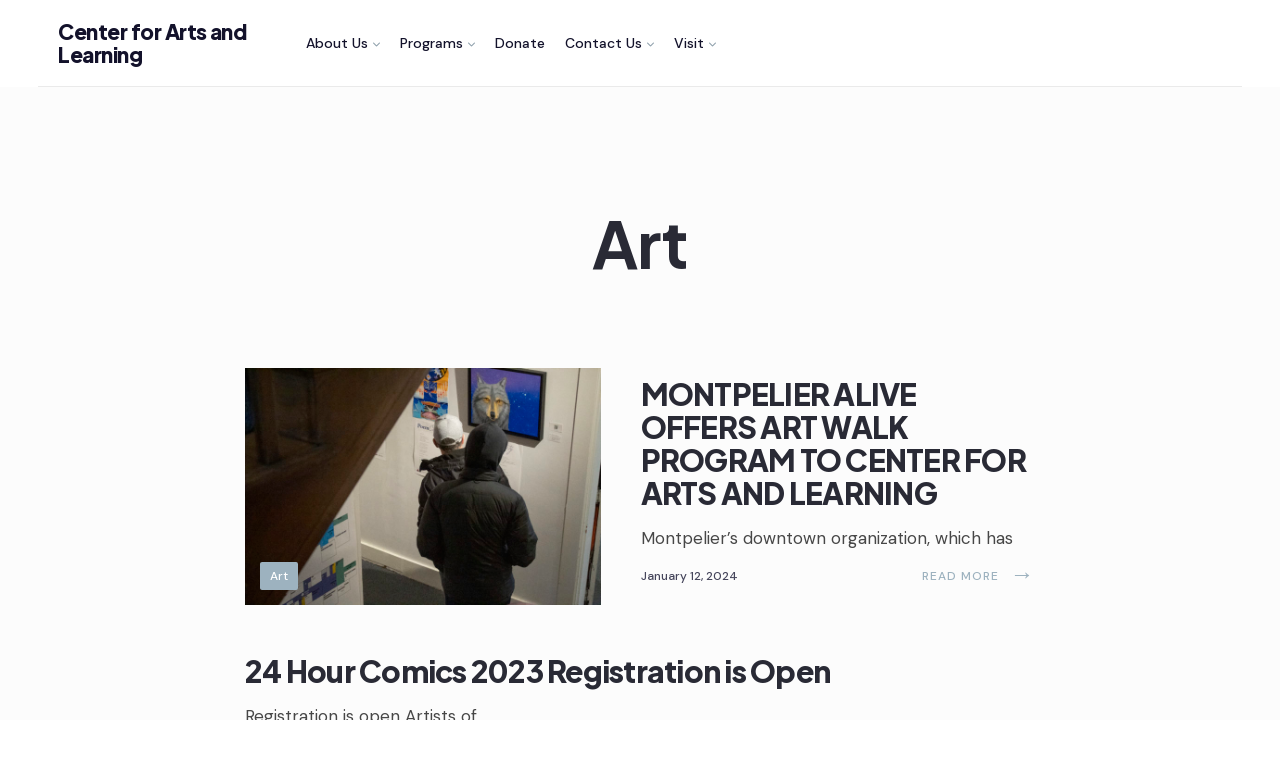

--- FILE ---
content_type: text/html; charset=UTF-8
request_url: https://cal-vt.org/category/art/
body_size: 21579
content:
<!DOCTYPE html>
<html lang="en-US">
<head><meta charset="UTF-8">
<!-- Set the viewport width to device width for mobile -->
<meta name="viewport" content="width=device-width, initial-scale=1, maximum-scale=1" />
<meta name='robots' content='index, follow, max-image-preview:large, max-snippet:-1, max-video-preview:-1' />

	<!-- This site is optimized with the Yoast SEO plugin v26.5 - https://yoast.com/wordpress/plugins/seo/ -->
	<title>Art Archives - Center for Arts and Learning</title>
	<link rel="canonical" href="https://cal-vt.org/category/art/" />
	<link rel="next" href="https://cal-vt.org/category/art/page/2/" />
	<meta property="og:locale" content="en_US" />
	<meta property="og:type" content="article" />
	<meta property="og:title" content="Art Archives - Center for Arts and Learning" />
	<meta property="og:url" content="https://cal-vt.org/category/art/" />
	<meta property="og:site_name" content="Center for Arts and Learning" />
	<meta name="twitter:card" content="summary_large_image" />
	<script type="application/ld+json" class="yoast-schema-graph">{"@context":"https://schema.org","@graph":[{"@type":"CollectionPage","@id":"https://cal-vt.org/category/art/","url":"https://cal-vt.org/category/art/","name":"Art Archives - Center for Arts and Learning","isPartOf":{"@id":"https://cal-vt.org/#website"},"primaryImageOfPage":{"@id":"https://cal-vt.org/category/art/#primaryimage"},"image":{"@id":"https://cal-vt.org/category/art/#primaryimage"},"thumbnailUrl":"https://cal-vt.org/wp-content/uploads/2022/04/IMG_8696-scaled.jpg","breadcrumb":{"@id":"https://cal-vt.org/category/art/#breadcrumb"},"inLanguage":"en-US"},{"@type":"ImageObject","inLanguage":"en-US","@id":"https://cal-vt.org/category/art/#primaryimage","url":"https://cal-vt.org/wp-content/uploads/2022/04/IMG_8696-scaled.jpg","contentUrl":"https://cal-vt.org/wp-content/uploads/2022/04/IMG_8696-scaled.jpg","width":2560,"height":1707},{"@type":"BreadcrumbList","@id":"https://cal-vt.org/category/art/#breadcrumb","itemListElement":[{"@type":"ListItem","position":1,"name":"Home","item":"https://cal-vt.org/"},{"@type":"ListItem","position":2,"name":"Art"}]},{"@type":"WebSite","@id":"https://cal-vt.org/#website","url":"https://cal-vt.org/","name":"Center for Arts and Learning","description":"Building community one collaboration at a time","publisher":{"@id":"https://cal-vt.org/#organization"},"potentialAction":[{"@type":"SearchAction","target":{"@type":"EntryPoint","urlTemplate":"https://cal-vt.org/?s={search_term_string}"},"query-input":{"@type":"PropertyValueSpecification","valueRequired":true,"valueName":"search_term_string"}}],"inLanguage":"en-US"},{"@type":"Organization","@id":"https://cal-vt.org/#organization","name":"Center for Arts and Learning","url":"https://cal-vt.org/","logo":{"@type":"ImageObject","inLanguage":"en-US","@id":"https://cal-vt.org/#/schema/logo/image/","url":"https://cal-vt.org/wp-content/uploads/2025/06/cropped-CAL-logo-w-text-1.jpg","contentUrl":"https://cal-vt.org/wp-content/uploads/2025/06/cropped-CAL-logo-w-text-1.jpg","width":900,"height":903,"caption":"Center for Arts and Learning"},"image":{"@id":"https://cal-vt.org/#/schema/logo/image/"}}]}</script>
	<!-- / Yoast SEO plugin. -->


<link rel='dns-prefetch' href='//stats.wp.com' />
<link rel='dns-prefetch' href='//fonts.googleapis.com' />
<link rel='dns-prefetch' href='//v0.wordpress.com' />
<link rel='preconnect' href='//c0.wp.com' />
<link rel='preconnect' href='https://fonts.gstatic.com' crossorigin />
<link rel="alternate" type="application/rss+xml" title="Center for Arts and Learning &raquo; Feed" href="https://cal-vt.org/feed/" />
<link rel="alternate" type="application/rss+xml" title="Center for Arts and Learning &raquo; Comments Feed" href="https://cal-vt.org/comments/feed/" />
<link rel="alternate" type="application/rss+xml" title="Center for Arts and Learning &raquo; Art Category Feed" href="https://cal-vt.org/category/art/feed/" />
<style id='wp-img-auto-sizes-contain-inline-css' type='text/css'>
img:is([sizes=auto i],[sizes^="auto," i]){contain-intrinsic-size:3000px 1500px}
/*# sourceURL=wp-img-auto-sizes-contain-inline-css */
</style>
<link rel='stylesheet' id='charitable-elementor-editor-css' href='https://cal-vt.org/wp-content/plugins/charitable/assets//css/elementor/charitable-elementor-editor.css?ver=1.8.8.5' type='text/css' media='all' />
<style id='wp-emoji-styles-inline-css' type='text/css'>

	img.wp-smiley, img.emoji {
		display: inline !important;
		border: none !important;
		box-shadow: none !important;
		height: 1em !important;
		width: 1em !important;
		margin: 0 0.07em !important;
		vertical-align: -0.1em !important;
		background: none !important;
		padding: 0 !important;
	}
/*# sourceURL=wp-emoji-styles-inline-css */
</style>
<link rel='stylesheet' id='wp-block-library-css' href='https://c0.wp.com/c/6.9/wp-includes/css/dist/block-library/style.min.css' type='text/css' media='all' />
<style id='wp-block-library-theme-inline-css' type='text/css'>
.wp-block-audio :where(figcaption){color:#555;font-size:13px;text-align:center}.is-dark-theme .wp-block-audio :where(figcaption){color:#ffffffa6}.wp-block-audio{margin:0 0 1em}.wp-block-code{border:1px solid #ccc;border-radius:4px;font-family:Menlo,Consolas,monaco,monospace;padding:.8em 1em}.wp-block-embed :where(figcaption){color:#555;font-size:13px;text-align:center}.is-dark-theme .wp-block-embed :where(figcaption){color:#ffffffa6}.wp-block-embed{margin:0 0 1em}.blocks-gallery-caption{color:#555;font-size:13px;text-align:center}.is-dark-theme .blocks-gallery-caption{color:#ffffffa6}:root :where(.wp-block-image figcaption){color:#555;font-size:13px;text-align:center}.is-dark-theme :root :where(.wp-block-image figcaption){color:#ffffffa6}.wp-block-image{margin:0 0 1em}.wp-block-pullquote{border-bottom:4px solid;border-top:4px solid;color:currentColor;margin-bottom:1.75em}.wp-block-pullquote :where(cite),.wp-block-pullquote :where(footer),.wp-block-pullquote__citation{color:currentColor;font-size:.8125em;font-style:normal;text-transform:uppercase}.wp-block-quote{border-left:.25em solid;margin:0 0 1.75em;padding-left:1em}.wp-block-quote cite,.wp-block-quote footer{color:currentColor;font-size:.8125em;font-style:normal;position:relative}.wp-block-quote:where(.has-text-align-right){border-left:none;border-right:.25em solid;padding-left:0;padding-right:1em}.wp-block-quote:where(.has-text-align-center){border:none;padding-left:0}.wp-block-quote.is-large,.wp-block-quote.is-style-large,.wp-block-quote:where(.is-style-plain){border:none}.wp-block-search .wp-block-search__label{font-weight:700}.wp-block-search__button{border:1px solid #ccc;padding:.375em .625em}:where(.wp-block-group.has-background){padding:1.25em 2.375em}.wp-block-separator.has-css-opacity{opacity:.4}.wp-block-separator{border:none;border-bottom:2px solid;margin-left:auto;margin-right:auto}.wp-block-separator.has-alpha-channel-opacity{opacity:1}.wp-block-separator:not(.is-style-wide):not(.is-style-dots){width:100px}.wp-block-separator.has-background:not(.is-style-dots){border-bottom:none;height:1px}.wp-block-separator.has-background:not(.is-style-wide):not(.is-style-dots){height:2px}.wp-block-table{margin:0 0 1em}.wp-block-table td,.wp-block-table th{word-break:normal}.wp-block-table :where(figcaption){color:#555;font-size:13px;text-align:center}.is-dark-theme .wp-block-table :where(figcaption){color:#ffffffa6}.wp-block-video :where(figcaption){color:#555;font-size:13px;text-align:center}.is-dark-theme .wp-block-video :where(figcaption){color:#ffffffa6}.wp-block-video{margin:0 0 1em}:root :where(.wp-block-template-part.has-background){margin-bottom:0;margin-top:0;padding:1.25em 2.375em}
/*# sourceURL=/wp-includes/css/dist/block-library/theme.min.css */
</style>
<style id='create-block-campaignblock-style-inline-css' type='text/css'>
/*!***************************************************************************************************************************************************************************************************************************************!*\
  !*** css ./node_modules/css-loader/dist/cjs.js??ruleSet[1].rules[4].use[1]!./node_modules/postcss-loader/dist/cjs.js??ruleSet[1].rules[4].use[2]!./node_modules/sass-loader/dist/cjs.js??ruleSet[1].rules[4].use[3]!./src/style.scss ***!
  \***************************************************************************************************************************************************************************************************************************************/
/**
 * The following styles get applied both on the front of your site
 * and in the editor.
 *
 * Replace them with your own styles or remove the file completely.
 */
.wp-block-create-block-campaignblock {
  background-color: white;
  padding: 20px;
  text-align: center;
}

.wp-block-create-block-campaignblock .charitable-logo {
  margin-left: auto;
  margin-right: auto;
  display: table;
}

/*# sourceMappingURL=style-index.css.map*/
/*# sourceURL=https://cal-vt.org/wp-content/plugins/charitable/assets/js/blocks/campaign/build/style-index.css */
</style>
<style id='charitable-campaigns-block-style-inline-css' type='text/css'>
/*!***************************************************************************************************************************************************************************************************************************************!*\
  !*** css ./node_modules/css-loader/dist/cjs.js??ruleSet[1].rules[4].use[1]!./node_modules/postcss-loader/dist/cjs.js??ruleSet[1].rules[4].use[2]!./node_modules/sass-loader/dist/cjs.js??ruleSet[1].rules[4].use[3]!./src/style.scss ***!
  \***************************************************************************************************************************************************************************************************************************************/
/**
 * The following styles get applied both on the front of your site
 * and in the editor.
 *
 * Replace them with your own styles or remove the file completely.
 */
 .wp-block-charitable-campaigns-block {
  background-color: white;
  padding: 20px;
  text-align: center;
}
.wp-block-charitable-campaigns-block h5 {
  margin: 0 auto;
  margin-top: 0 !important;
  margin-bottom: 0px !important;
}
.wp-block-charitable-campaigns-block p {
  font-size: 11px;
  line-height: 16px;
  text-align: center;
  font-weight: 400;
  font-family: "Inter var", -apple-system, BlinkMacSystemFont, "Helvetica Neue", Helvetica, sans-serif !important;
}
.wp-block-charitable-campaigns-block .charitable-logo {
  margin-left: auto;
  margin-right: auto;
  display: table;
}
/*# sourceMappingURL=style-index.css.map*/
/*# sourceURL=https://cal-vt.org/wp-content/plugins/charitable/assets/js/blocks/campaigns/build/style-index.css */
</style>
<style id='charitable-donations-block-style-inline-css' type='text/css'>
/*!***************************************************************************************************************************************************************************************************************************************!*\
  !*** css ./node_modules/css-loader/dist/cjs.js??ruleSet[1].rules[4].use[1]!./node_modules/postcss-loader/dist/cjs.js??ruleSet[1].rules[4].use[2]!./node_modules/sass-loader/dist/cjs.js??ruleSet[1].rules[4].use[3]!./src/style.scss ***!
  \***************************************************************************************************************************************************************************************************************************************/
/**
 * The following styles get applied both on the front of your site
 * and in the editor.
 *
 * Replace them with your own styles or remove the file completely.
 */
 .wp-block-charitable-donations-block {
  background-color: white;
  padding: 20px;
  text-align: center;
}
.wp-block-charitable-donations-block h5 {
  margin: 0 auto;
  margin-top: 0 !important;
  margin-bottom: 0px !important;
}
.wp-block-charitable-donations-block p {
  font-size: 11px;
  line-height: 16px;
  text-align: center;
  font-weight: 400;
  font-family: "Inter var", -apple-system, BlinkMacSystemFont, "Helvetica Neue", Helvetica, sans-serif !important;
}
.wp-block-charitable-donations-block .charitable-logo {
  margin-left: auto;
  margin-right: auto;
  display: table;
}
/*# sourceMappingURL=style-index.css.map*/
/*# sourceURL=https://cal-vt.org/wp-content/plugins/charitable/assets/js/blocks/donations/build/style-index.css */
</style>
<style id='charitable-donors-block-style-inline-css' type='text/css'>
/*!***************************************************************************************************************************************************************************************************************************************!*\
  !*** css ./node_modules/css-loader/dist/cjs.js??ruleSet[1].rules[4].use[1]!./node_modules/postcss-loader/dist/cjs.js??ruleSet[1].rules[4].use[2]!./node_modules/sass-loader/dist/cjs.js??ruleSet[1].rules[4].use[3]!./src/style.scss ***!
  \***************************************************************************************************************************************************************************************************************************************/
/**
 * The following styles get applied both on the front of your site
 * and in the editor.
 *
 * Replace them with your own styles or remove the file completely.
 */
.wp-block-charitable-donors-block {
  background-color: white;
  padding: 20px;
  text-align: center;
}

.wp-block-charitable-donors-block h5 {
  margin: 0 auto;
  margin-top: 0 !important;
  margin-bottom: 0px !important;
}

.wp-block-charitable-donors-block p {
  font-size: 11px;
  line-height: 16px;
  text-align: center;
  font-weight: 400;
  font-family: "Inter var", -apple-system, BlinkMacSystemFont, "Helvetica Neue", Helvetica, sans-serif !important;
}

.wp-block-charitable-donors-block .charitable-logo {
  margin-left: auto;
  margin-right: auto;
  display: table;
}

/*# sourceMappingURL=style-index.css.map*/
/*# sourceURL=https://cal-vt.org/wp-content/plugins/charitable/assets/js/blocks/donors/build/style-index.css */
</style>
<style id='charitable-donation-button-style-inline-css' type='text/css'>
/*!***************************************************************************************************************************************************************************************************************************************!*\
  !*** css ./node_modules/css-loader/dist/cjs.js??ruleSet[1].rules[4].use[1]!./node_modules/postcss-loader/dist/cjs.js??ruleSet[1].rules[4].use[2]!./node_modules/sass-loader/dist/cjs.js??ruleSet[1].rules[4].use[3]!./src/style.scss ***!
  \***************************************************************************************************************************************************************************************************************************************/
/**
 * The following styles get applied both on the front of your site
 * and in the editor.
 *
 * Replace them with your own styles or remove the file completely.
 */
 .wp-block-charitable-donation-button {
  background-color: white;
  padding: 20px;
  text-align: center;
}
.wp-block-charitable-donation-button h5 {
  margin: 0 auto;
  margin-top: 0 !important;
  margin-bottom: 0px !important;
}
.wp-block-charitable-donation-button p {
  font-size: 11px;
  line-height: 16px;
  text-align: center;
  font-weight: 400;
  font-family: "Inter var", -apple-system, BlinkMacSystemFont, "Helvetica Neue", Helvetica, sans-serif !important;
}
.wp-block-charitable-donation-button .charitable-logo {
  margin-left: auto;
  margin-right: auto;
  display: table;
}

/*# sourceMappingURL=style-index.css.map*/
/*# sourceURL=https://cal-vt.org/wp-content/plugins/charitable/assets/js/blocks/donation-button/build/style-index.css */
</style>
<style id='charitable-campaign-progress-bar-style-inline-css' type='text/css'>
/*!***************************************************************************************************************************************************************************************************************************************!*\
  !*** css ./node_modules/css-loader/dist/cjs.js??ruleSet[1].rules[4].use[1]!./node_modules/postcss-loader/dist/cjs.js??ruleSet[1].rules[4].use[2]!./node_modules/sass-loader/dist/cjs.js??ruleSet[1].rules[4].use[3]!./src/style.scss ***!
  \***************************************************************************************************************************************************************************************************************************************/
/**
 * The following styles get applied both on the front of your site
 * and in the editor.
 *
 * Replace them with your own styles or remove the file completely.
 */
.wp-block-charitable-campaign-progress-bar {
  background-color: white;
  padding: 20px;
  text-align: center;
}

.wp-block-charitable-campaign-progress-bar h5 {
  margin: 0 auto;
  margin-top: 0 !important;
  margin-bottom: 0px !important;
}

.wp-block-charitable-campaign-progress-bar p {
  font-size: 11px;
  line-height: 16px;
  text-align: center;
  font-weight: 400;
  font-family: "Inter var", -apple-system, BlinkMacSystemFont, "Helvetica Neue", Helvetica, sans-serif !important;
}

.wp-block-charitable-campaign-progress-bar .charitable-logo {
  margin-left: auto;
  margin-right: auto;
  display: table;
}

/*# sourceMappingURL=style-index.css.map*/
/*# sourceURL=https://cal-vt.org/wp-content/plugins/charitable/assets/js/blocks/campaign-progress-bar/build/style-index.css */
</style>
<style id='charitable-campaign-stats-style-inline-css' type='text/css'>
/*!***************************************************************************************************************************************************************************************************************************************!*\
  !*** css ./node_modules/css-loader/dist/cjs.js??ruleSet[1].rules[4].use[1]!./node_modules/postcss-loader/dist/cjs.js??ruleSet[1].rules[4].use[2]!./node_modules/sass-loader/dist/cjs.js??ruleSet[1].rules[4].use[3]!./src/style.scss ***!
  \***************************************************************************************************************************************************************************************************************************************/
/**
 * The following styles get applied both on the front of your site
 * and in the editor.
 *
 * Replace them with your own styles or remove the file completely.
 */
.wp-block-charitable-campaign-stats {
  background-color: white;
  padding: 20px;
  text-align: center;
}

.wp-block-charitable-campaign-stats h5 {
  margin: 0 auto;
  margin-top: 0 !important;
  margin-bottom: 0px !important;
}

.wp-block-charitable-campaign-stats p {
  font-size: 11px;
  line-height: 16px;
  text-align: center;
  font-weight: 400;
  font-family: "Inter var", -apple-system, BlinkMacSystemFont, "Helvetica Neue", Helvetica, sans-serif !important;
}

.wp-block-charitable-campaign-stats .charitable-logo {
  margin-left: auto;
  margin-right: auto;
  display: table;
}

/*# sourceMappingURL=style-index.css.map*/
/*# sourceURL=https://cal-vt.org/wp-content/plugins/charitable/assets/js/blocks/campaign-stats/build/style-index.css */
</style>
<style id='charitable-my-donations-style-inline-css' type='text/css'>
/*!***************************************************************************************************************************************************************************************************************************************!*\
  !*** css ./node_modules/css-loader/dist/cjs.js??ruleSet[1].rules[4].use[1]!./node_modules/postcss-loader/dist/cjs.js??ruleSet[1].rules[4].use[2]!./node_modules/sass-loader/dist/cjs.js??ruleSet[1].rules[4].use[3]!./src/style.scss ***!
  \***************************************************************************************************************************************************************************************************************************************/
/**
 * The following styles get applied both on the front of your site
 * and in the editor.
 *
 * Replace them with your own styles or remove the file completely.
 */
.wp-block-charitable-my-donations {
  background-color: white;
  padding: 20px;
  text-align: center;
}

.wp-block-charitable-my-donations h5 {
  margin: 0 auto;
  margin-top: 0 !important;
  margin-bottom: 0px !important;
}

.wp-block-charitable-my-donations p {
  font-size: 11px;
  line-height: 16px;
  text-align: center;
  font-weight: 400;
  font-family: "Inter var", -apple-system, BlinkMacSystemFont, "Helvetica Neue", Helvetica, sans-serif !important;
}

.wp-block-charitable-my-donations .charitable-logo {
  margin-left: auto;
  margin-right: auto;
  display: table;
}

/*# sourceMappingURL=style-index.css.map*/
/*# sourceURL=https://cal-vt.org/wp-content/plugins/charitable/assets/js/blocks/my-donations/build/style-index.css */
</style>
<link rel='stylesheet' id='mediaelement-css' href='https://c0.wp.com/c/6.9/wp-includes/js/mediaelement/mediaelementplayer-legacy.min.css' type='text/css' media='all' />
<link rel='stylesheet' id='wp-mediaelement-css' href='https://c0.wp.com/c/6.9/wp-includes/js/mediaelement/wp-mediaelement.min.css' type='text/css' media='all' />
<style id='jetpack-sharing-buttons-style-inline-css' type='text/css'>
.jetpack-sharing-buttons__services-list{display:flex;flex-direction:row;flex-wrap:wrap;gap:0;list-style-type:none;margin:5px;padding:0}.jetpack-sharing-buttons__services-list.has-small-icon-size{font-size:12px}.jetpack-sharing-buttons__services-list.has-normal-icon-size{font-size:16px}.jetpack-sharing-buttons__services-list.has-large-icon-size{font-size:24px}.jetpack-sharing-buttons__services-list.has-huge-icon-size{font-size:36px}@media print{.jetpack-sharing-buttons__services-list{display:none!important}}.editor-styles-wrapper .wp-block-jetpack-sharing-buttons{gap:0;padding-inline-start:0}ul.jetpack-sharing-buttons__services-list.has-background{padding:1.25em 2.375em}
/*# sourceURL=https://cal-vt.org/wp-content/plugins/jetpack/_inc/blocks/sharing-buttons/view.css */
</style>
<style id='global-styles-inline-css' type='text/css'>
:root{--wp--preset--aspect-ratio--square: 1;--wp--preset--aspect-ratio--4-3: 4/3;--wp--preset--aspect-ratio--3-4: 3/4;--wp--preset--aspect-ratio--3-2: 3/2;--wp--preset--aspect-ratio--2-3: 2/3;--wp--preset--aspect-ratio--16-9: 16/9;--wp--preset--aspect-ratio--9-16: 9/16;--wp--preset--color--black: #000000;--wp--preset--color--cyan-bluish-gray: #abb8c3;--wp--preset--color--white: #ffffff;--wp--preset--color--pale-pink: #f78da7;--wp--preset--color--vivid-red: #cf2e2e;--wp--preset--color--luminous-vivid-orange: #ff6900;--wp--preset--color--luminous-vivid-amber: #fcb900;--wp--preset--color--light-green-cyan: #7bdcb5;--wp--preset--color--vivid-green-cyan: #00d084;--wp--preset--color--pale-cyan-blue: #8ed1fc;--wp--preset--color--vivid-cyan-blue: #0693e3;--wp--preset--color--vivid-purple: #9b51e0;--wp--preset--gradient--vivid-cyan-blue-to-vivid-purple: linear-gradient(135deg,rgb(6,147,227) 0%,rgb(155,81,224) 100%);--wp--preset--gradient--light-green-cyan-to-vivid-green-cyan: linear-gradient(135deg,rgb(122,220,180) 0%,rgb(0,208,130) 100%);--wp--preset--gradient--luminous-vivid-amber-to-luminous-vivid-orange: linear-gradient(135deg,rgb(252,185,0) 0%,rgb(255,105,0) 100%);--wp--preset--gradient--luminous-vivid-orange-to-vivid-red: linear-gradient(135deg,rgb(255,105,0) 0%,rgb(207,46,46) 100%);--wp--preset--gradient--very-light-gray-to-cyan-bluish-gray: linear-gradient(135deg,rgb(238,238,238) 0%,rgb(169,184,195) 100%);--wp--preset--gradient--cool-to-warm-spectrum: linear-gradient(135deg,rgb(74,234,220) 0%,rgb(151,120,209) 20%,rgb(207,42,186) 40%,rgb(238,44,130) 60%,rgb(251,105,98) 80%,rgb(254,248,76) 100%);--wp--preset--gradient--blush-light-purple: linear-gradient(135deg,rgb(255,206,236) 0%,rgb(152,150,240) 100%);--wp--preset--gradient--blush-bordeaux: linear-gradient(135deg,rgb(254,205,165) 0%,rgb(254,45,45) 50%,rgb(107,0,62) 100%);--wp--preset--gradient--luminous-dusk: linear-gradient(135deg,rgb(255,203,112) 0%,rgb(199,81,192) 50%,rgb(65,88,208) 100%);--wp--preset--gradient--pale-ocean: linear-gradient(135deg,rgb(255,245,203) 0%,rgb(182,227,212) 50%,rgb(51,167,181) 100%);--wp--preset--gradient--electric-grass: linear-gradient(135deg,rgb(202,248,128) 0%,rgb(113,206,126) 100%);--wp--preset--gradient--midnight: linear-gradient(135deg,rgb(2,3,129) 0%,rgb(40,116,252) 100%);--wp--preset--font-size--small: 14px;--wp--preset--font-size--medium: 20px;--wp--preset--font-size--large: 26px;--wp--preset--font-size--x-large: 32px;--wp--preset--font-size--normal: 16x;--wp--preset--spacing--20: min(1.5rem, 2vw);--wp--preset--spacing--30: min(2.5rem, 3vw);--wp--preset--spacing--40: min(4rem, 5vw);--wp--preset--spacing--50: min(6.5rem, 8vw);--wp--preset--spacing--60: min(10.5rem, 13vw);--wp--preset--spacing--70: 3.38rem;--wp--preset--spacing--80: 5.06rem;--wp--preset--spacing--10: 1rem;--wp--preset--shadow--natural: 6px 6px 9px rgba(0, 0, 0, 0.2);--wp--preset--shadow--deep: 12px 12px 50px rgba(0, 0, 0, 0.4);--wp--preset--shadow--sharp: 6px 6px 0px rgba(0, 0, 0, 0.2);--wp--preset--shadow--outlined: 6px 6px 0px -3px rgb(255, 255, 255), 6px 6px rgb(0, 0, 0);--wp--preset--shadow--crisp: 6px 6px 0px rgb(0, 0, 0);}:root { --wp--style--global--content-size: 750px;--wp--style--global--wide-size: 1100px; }:where(body) { margin: 0; }.wp-site-blocks > .alignleft { float: left; margin-right: 2em; }.wp-site-blocks > .alignright { float: right; margin-left: 2em; }.wp-site-blocks > .aligncenter { justify-content: center; margin-left: auto; margin-right: auto; }:where(.wp-site-blocks) > * { margin-block-start: 24px; margin-block-end: 0; }:where(.wp-site-blocks) > :first-child { margin-block-start: 0; }:where(.wp-site-blocks) > :last-child { margin-block-end: 0; }:root { --wp--style--block-gap: 24px; }:root :where(.is-layout-flow) > :first-child{margin-block-start: 0;}:root :where(.is-layout-flow) > :last-child{margin-block-end: 0;}:root :where(.is-layout-flow) > *{margin-block-start: 24px;margin-block-end: 0;}:root :where(.is-layout-constrained) > :first-child{margin-block-start: 0;}:root :where(.is-layout-constrained) > :last-child{margin-block-end: 0;}:root :where(.is-layout-constrained) > *{margin-block-start: 24px;margin-block-end: 0;}:root :where(.is-layout-flex){gap: 24px;}:root :where(.is-layout-grid){gap: 24px;}.is-layout-flow > .alignleft{float: left;margin-inline-start: 0;margin-inline-end: 2em;}.is-layout-flow > .alignright{float: right;margin-inline-start: 2em;margin-inline-end: 0;}.is-layout-flow > .aligncenter{margin-left: auto !important;margin-right: auto !important;}.is-layout-constrained > .alignleft{float: left;margin-inline-start: 0;margin-inline-end: 2em;}.is-layout-constrained > .alignright{float: right;margin-inline-start: 2em;margin-inline-end: 0;}.is-layout-constrained > .aligncenter{margin-left: auto !important;margin-right: auto !important;}.is-layout-constrained > :where(:not(.alignleft):not(.alignright):not(.alignfull)){max-width: var(--wp--style--global--content-size);margin-left: auto !important;margin-right: auto !important;}.is-layout-constrained > .alignwide{max-width: var(--wp--style--global--wide-size);}body .is-layout-flex{display: flex;}.is-layout-flex{flex-wrap: wrap;align-items: center;}.is-layout-flex > :is(*, div){margin: 0;}body .is-layout-grid{display: grid;}.is-layout-grid > :is(*, div){margin: 0;}body{padding-top: 0px;padding-right: 0px;padding-bottom: 0px;padding-left: 0px;}a:where(:not(.wp-element-button)){color: #f00;text-decoration: underline;}h1{font-size: 32px;}h2{font-size: 24px;}h3{font-size: 20px;}h4{font-size: 18px;}h5{font-size: 16px;}h6{font-size: 14px;}:root :where(.wp-element-button, .wp-block-button__link){background-color: #32373c;border-width: 0;color: #fff;font-family: inherit;font-size: inherit;font-style: inherit;font-weight: inherit;letter-spacing: inherit;line-height: inherit;padding-top: calc(0.667em + 2px);padding-right: calc(1.333em + 2px);padding-bottom: calc(0.667em + 2px);padding-left: calc(1.333em + 2px);text-decoration: none;text-transform: inherit;}.has-black-color{color: var(--wp--preset--color--black) !important;}.has-cyan-bluish-gray-color{color: var(--wp--preset--color--cyan-bluish-gray) !important;}.has-white-color{color: var(--wp--preset--color--white) !important;}.has-pale-pink-color{color: var(--wp--preset--color--pale-pink) !important;}.has-vivid-red-color{color: var(--wp--preset--color--vivid-red) !important;}.has-luminous-vivid-orange-color{color: var(--wp--preset--color--luminous-vivid-orange) !important;}.has-luminous-vivid-amber-color{color: var(--wp--preset--color--luminous-vivid-amber) !important;}.has-light-green-cyan-color{color: var(--wp--preset--color--light-green-cyan) !important;}.has-vivid-green-cyan-color{color: var(--wp--preset--color--vivid-green-cyan) !important;}.has-pale-cyan-blue-color{color: var(--wp--preset--color--pale-cyan-blue) !important;}.has-vivid-cyan-blue-color{color: var(--wp--preset--color--vivid-cyan-blue) !important;}.has-vivid-purple-color{color: var(--wp--preset--color--vivid-purple) !important;}.has-black-background-color{background-color: var(--wp--preset--color--black) !important;}.has-cyan-bluish-gray-background-color{background-color: var(--wp--preset--color--cyan-bluish-gray) !important;}.has-white-background-color{background-color: var(--wp--preset--color--white) !important;}.has-pale-pink-background-color{background-color: var(--wp--preset--color--pale-pink) !important;}.has-vivid-red-background-color{background-color: var(--wp--preset--color--vivid-red) !important;}.has-luminous-vivid-orange-background-color{background-color: var(--wp--preset--color--luminous-vivid-orange) !important;}.has-luminous-vivid-amber-background-color{background-color: var(--wp--preset--color--luminous-vivid-amber) !important;}.has-light-green-cyan-background-color{background-color: var(--wp--preset--color--light-green-cyan) !important;}.has-vivid-green-cyan-background-color{background-color: var(--wp--preset--color--vivid-green-cyan) !important;}.has-pale-cyan-blue-background-color{background-color: var(--wp--preset--color--pale-cyan-blue) !important;}.has-vivid-cyan-blue-background-color{background-color: var(--wp--preset--color--vivid-cyan-blue) !important;}.has-vivid-purple-background-color{background-color: var(--wp--preset--color--vivid-purple) !important;}.has-black-border-color{border-color: var(--wp--preset--color--black) !important;}.has-cyan-bluish-gray-border-color{border-color: var(--wp--preset--color--cyan-bluish-gray) !important;}.has-white-border-color{border-color: var(--wp--preset--color--white) !important;}.has-pale-pink-border-color{border-color: var(--wp--preset--color--pale-pink) !important;}.has-vivid-red-border-color{border-color: var(--wp--preset--color--vivid-red) !important;}.has-luminous-vivid-orange-border-color{border-color: var(--wp--preset--color--luminous-vivid-orange) !important;}.has-luminous-vivid-amber-border-color{border-color: var(--wp--preset--color--luminous-vivid-amber) !important;}.has-light-green-cyan-border-color{border-color: var(--wp--preset--color--light-green-cyan) !important;}.has-vivid-green-cyan-border-color{border-color: var(--wp--preset--color--vivid-green-cyan) !important;}.has-pale-cyan-blue-border-color{border-color: var(--wp--preset--color--pale-cyan-blue) !important;}.has-vivid-cyan-blue-border-color{border-color: var(--wp--preset--color--vivid-cyan-blue) !important;}.has-vivid-purple-border-color{border-color: var(--wp--preset--color--vivid-purple) !important;}.has-vivid-cyan-blue-to-vivid-purple-gradient-background{background: var(--wp--preset--gradient--vivid-cyan-blue-to-vivid-purple) !important;}.has-light-green-cyan-to-vivid-green-cyan-gradient-background{background: var(--wp--preset--gradient--light-green-cyan-to-vivid-green-cyan) !important;}.has-luminous-vivid-amber-to-luminous-vivid-orange-gradient-background{background: var(--wp--preset--gradient--luminous-vivid-amber-to-luminous-vivid-orange) !important;}.has-luminous-vivid-orange-to-vivid-red-gradient-background{background: var(--wp--preset--gradient--luminous-vivid-orange-to-vivid-red) !important;}.has-very-light-gray-to-cyan-bluish-gray-gradient-background{background: var(--wp--preset--gradient--very-light-gray-to-cyan-bluish-gray) !important;}.has-cool-to-warm-spectrum-gradient-background{background: var(--wp--preset--gradient--cool-to-warm-spectrum) !important;}.has-blush-light-purple-gradient-background{background: var(--wp--preset--gradient--blush-light-purple) !important;}.has-blush-bordeaux-gradient-background{background: var(--wp--preset--gradient--blush-bordeaux) !important;}.has-luminous-dusk-gradient-background{background: var(--wp--preset--gradient--luminous-dusk) !important;}.has-pale-ocean-gradient-background{background: var(--wp--preset--gradient--pale-ocean) !important;}.has-electric-grass-gradient-background{background: var(--wp--preset--gradient--electric-grass) !important;}.has-midnight-gradient-background{background: var(--wp--preset--gradient--midnight) !important;}.has-small-font-size{font-size: var(--wp--preset--font-size--small) !important;}.has-medium-font-size{font-size: var(--wp--preset--font-size--medium) !important;}.has-large-font-size{font-size: var(--wp--preset--font-size--large) !important;}.has-x-large-font-size{font-size: var(--wp--preset--font-size--x-large) !important;}.has-normal-font-size{font-size: var(--wp--preset--font-size--normal) !important;}
:root :where(.wp-block-pullquote){font-size: 1.5em;line-height: 1.6;}
/*# sourceURL=global-styles-inline-css */
</style>
<link rel='stylesheet' id='bbp-default-css' href='https://cal-vt.org/wp-content/plugins/bbpress/templates/default/css/bbpress.min.css?ver=2.6.14' type='text/css' media='all' />
<link rel='stylesheet' id='contact-form-7-css' href='https://cal-vt.org/wp-content/plugins/contact-form-7/includes/css/styles.css?ver=6.1.4' type='text/css' media='all' />
<link rel='stylesheet' id='fmgc-public-style-css' href='https://cal-vt.org/wp-content/plugins/footer-mega-grid-columns/assets/css/fmgc-css.css?ver=1.4.3' type='text/css' media='all' />
<link rel='stylesheet' id='jquery-smooth-scroll-css' href='https://cal-vt.org/wp-content/plugins/jquery-smooth-scroll/css/style.css?ver=6.9' type='text/css' media='all' />
<link rel='stylesheet' id='modal-window-css' href='https://cal-vt.org/wp-content/plugins/modal-window/public/assets/css/modal.min.css?ver=6.2.3' type='text/css' media='all' />
<link rel='stylesheet' id='charitable-styles-css' href='https://cal-vt.org/wp-content/plugins/charitable/assets/css/charitable.min.css?ver=1.8.8.5' type='text/css' media='all' />
<link rel='stylesheet' id='dashicons-css' href='https://c0.wp.com/c/6.9/wp-includes/css/dashicons.min.css' type='text/css' media='all' />
<link rel='stylesheet' id='unitypress-style-css' href='https://cal-vt.org/wp-content/themes/unitypress/style.css?ver=6.9' type='text/css' media='all' />
<link rel='stylesheet' id='unitypress-addons-css' href='https://cal-vt.org/wp-content/themes/unitypress/style-unitypress-addons.css?ver=6.9' type='text/css' media='all' />
<link rel='stylesheet' id='fontawesome-css' href='https://cal-vt.org/wp-content/themes/unitypress/styles/fontawesome.css?ver=6.9' type='text/css' media='all' />
<link rel='stylesheet' id='unitypress-mobile-css' href='https://cal-vt.org/wp-content/themes/unitypress/style-mobile.css?ver=6.9' type='text/css' media='all' />
<link rel='stylesheet' id='shopwp-styles-frontend-all-css' href='https://cal-vt.org/wp-content/plugins/wpshopify/dist/public.min.css?ver=1712961700' type='text/css' media='all' />
<link rel='stylesheet' id='tmm-css' href='https://cal-vt.org/wp-content/plugins/team-members/inc/css/tmm_style.css?ver=6.9' type='text/css' media='all' />
<link rel="preload" as="style" href="https://fonts.googleapis.com/css?family=DM%20Sans:100,200,300,400,500,600,700,800,900,100italic,200italic,300italic,400italic,500italic,600italic,700italic,800italic,900italic%7CPlus%20Jakarta%20Sans:800,700&#038;display=swap&#038;ver=1762896417" /><link rel="stylesheet" href="https://fonts.googleapis.com/css?family=DM%20Sans:100,200,300,400,500,600,700,800,900,100italic,200italic,300italic,400italic,500italic,600italic,700italic,800italic,900italic%7CPlus%20Jakarta%20Sans:800,700&#038;display=swap&#038;ver=1762896417" media="print" onload="this.media='all'"><noscript><link rel="stylesheet" href="https://fonts.googleapis.com/css?family=DM%20Sans:100,200,300,400,500,600,700,800,900,100italic,200italic,300italic,400italic,500italic,600italic,700italic,800italic,900italic%7CPlus%20Jakarta%20Sans:800,700&#038;display=swap&#038;ver=1762896417" /></noscript><script type="text/javascript" src="https://cal-vt.org/wp-content/plugins/charitable/assets/js/libraries/js-cookie.min.js?ver=2.1.4" id="js-cookie-js"></script>
<script type="text/javascript" id="charitable-sessions-js-extra">
/* <![CDATA[ */
var CHARITABLE_SESSION = {"ajaxurl":"https://cal-vt.org/wp-admin/admin-ajax.php","id":"","cookie_name":"charitable_session","expiration":"86400","expiration_variant":"82800","secure":"","cookie_path":"/","cookie_domain":"","generated_id":"76a5ea1ef0f510fa856536d11c0c867a","disable_cookie":""};
//# sourceURL=charitable-sessions-js-extra
/* ]]> */
</script>
<script type="text/javascript" src="https://cal-vt.org/wp-content/plugins/charitable/assets/js/charitable-session.min.js?ver=1.8.8.5" id="charitable-sessions-js"></script>
<script type="text/javascript" src="https://c0.wp.com/c/6.9/wp-includes/js/jquery/jquery.min.js" id="jquery-core-js"></script>
<script type="text/javascript" src="https://c0.wp.com/c/6.9/wp-includes/js/jquery/jquery-migrate.min.js" id="jquery-migrate-js"></script>
<link rel="https://api.w.org/" href="https://cal-vt.org/wp-json/" /><link rel="alternate" title="JSON" type="application/json" href="https://cal-vt.org/wp-json/wp/v2/categories/5" /><link rel="EditURI" type="application/rsd+xml" title="RSD" href="https://cal-vt.org/xmlrpc.php?rsd" />
<meta name="generator" content="WordPress 6.9" />
<meta name="generator" content="Redux 4.5.9" />	<style>img#wpstats{display:none}</style>
		<style id="charitable-highlight-colour-styles">.campaign-raised .amount,.campaign-figures .amount,.donors-count,.time-left,.charitable-form-field a:not(.button),.charitable-form-fields .charitable-fieldset a:not(.button),.charitable-notice,.charitable-notice .errors a {color:;}#charitable-donation-form .charitable-notice {border-color:;}.campaign-progress-bar .bar,.donate-button,.charitable-donation-form .donation-amount.selected,.charitable-donation-amount-form .donation-amount.selected { background-color:#f89d35; }.charitable-donation-form .donation-amount.selected,.charitable-donation-amount-form .donation-amount.selected,.charitable-notice,.charitable-drag-drop-images li:hover a.remove-image,.supports-drag-drop .charitable-drag-drop-dropzone.drag-over { border-color:#f89d35; }</style><meta name="generator" content="Elementor 3.33.4; features: e_font_icon_svg, additional_custom_breakpoints; settings: css_print_method-external, google_font-enabled, font_display-swap">
			<style>
				.e-con.e-parent:nth-of-type(n+4):not(.e-lazyloaded):not(.e-no-lazyload),
				.e-con.e-parent:nth-of-type(n+4):not(.e-lazyloaded):not(.e-no-lazyload) * {
					background-image: none !important;
				}
				@media screen and (max-height: 1024px) {
					.e-con.e-parent:nth-of-type(n+3):not(.e-lazyloaded):not(.e-no-lazyload),
					.e-con.e-parent:nth-of-type(n+3):not(.e-lazyloaded):not(.e-no-lazyload) * {
						background-image: none !important;
					}
				}
				@media screen and (max-height: 640px) {
					.e-con.e-parent:nth-of-type(n+2):not(.e-lazyloaded):not(.e-no-lazyload),
					.e-con.e-parent:nth-of-type(n+2):not(.e-lazyloaded):not(.e-no-lazyload) * {
						background-image: none !important;
					}
				}
			</style>
			<style type="text/css" id="custom-background-css">
body.custom-background { background-image: url("https://cal-vt.org/wp-content/uploads/2025/06/IMG_2661-scaled.jpg"); background-position: left top; background-size: auto; background-repeat: repeat; background-attachment: scroll; }
</style>
	<link rel="icon" href="https://cal-vt.org/wp-content/uploads/2025/06/cropped-CAL-logo-w-text-32x32.jpg" sizes="32x32" />
<link rel="icon" href="https://cal-vt.org/wp-content/uploads/2025/06/cropped-CAL-logo-w-text-192x192.jpg" sizes="192x192" />
<link rel="apple-touch-icon" href="https://cal-vt.org/wp-content/uploads/2025/06/cropped-CAL-logo-w-text-180x180.jpg" />
<meta name="msapplication-TileImage" content="https://cal-vt.org/wp-content/uploads/2025/06/cropped-CAL-logo-w-text-270x270.jpg" />
<style id="themnific_redux-dynamic-css" title="dynamic-css" class="redux-options-output">body,input,button,textarea,select{font-family:"DM Sans";font-weight:400;font-style:normal;color:#474747;font-size:18px;}.tmnf_wrapper_inn,.postbar,.item_small.has-post-thumbnail .item_inn{background-color:#fcfcfc;}.ghost,.tmnf_ghost,.sidebar_item,textarea,input,.tmnf_posttag a,.item_big:before,#menu-widget-menu,.give-donation-levels-wrap .give-btn{background-color:#fff;}a{color:#101026;}a:hover{color:#3a3856;}a:active{color:#6b6d99;}.entry p:not(.has-background) a,.entry ol:not(.has-background) a,.entry ul:not(.has-background) a,.elementor-text-editor a{color:#778991;}.entry p:not(.has-background) a,.entry ol:not(.has-background) a,.entry ul:not(.has-background) a{border-color:#778991;}.entry p:not(.has-background) a:hover,.entry ol:not(.has-background) a.hover,.entry ul:not(.has-background) a:hover{background-color:#49435b;}.tmnf_border,.tmnf_wrapper .give-btn,.sidebar_item,.sidebar_item  h5,.sidebar_item li,.sidebar_item ul.menu li,.block_title:after,.meta,.tagcloud a,.page-numbers,input,textarea,select,.page-link span,.post-pagination>p a,.entry .tmnf_posttag a,li.comment,.pet_post .tmnf_excerpt,.event_header p{border-color:#efefef;}#sidebar{color:#080f33;}.widgetable a{color:#131026;}.widgetable a:hover{color:#3b3c5b;}.content_inn .mc4wp-form,.tmnf_special_bg,.headad{background-color:#12122b;}.content_inn .mc4wp-form,.tmnf_special_bg,.tmnf_special_bg a,.tmnf_special_bg p{color:#c9d3e5;}#header,.will_stick.scrollDown{background-color:#fff;}#header h1 a,#header ul.social-menu li a{color:#13122b;}.header_row,#header ul.social-menu a{border-color:#eaeaea;}#header ul.social-menu::after{background-color:#eaeaea;}.nav>li>a,.top_nav .searchform input.s{font-family:"DM Sans";font-weight:500;font-style:normal;color:#13122b;font-size:14px;}.nav>li.current-menu-item>a,.nav>li>a:hover{color:#434760;}.nav a i,.menu-item-has-children>a:after{color:#8c9eaa;}.tmnf-button .tmnf-button-inner-left::before{background-color:#8c9eaa;}.tmnf-button .tmnf-button-inner-left::after{border-color:#8c9eaa;}.nav li ul{background-color:#fff;}.nav>li>ul:after{border-bottom-color:#fff;}.nav ul li>a{font-family:"DM Sans";font-weight:500;font-style:normal;color:#13122b;font-size:13px;}.nav li ul li>a:hover,.nav li ul li.current-menu-item > a{color:#526d82;}.show-menu,#main-nav>li.special>a{background-color:#434760;}.show-menu:hover,#main-nav>li.special>a:hover{background-color:#8c9eaa;}#header .show-menu,#main-nav>li.special>a,.nav .special a i{color:#edeef4;}[class*="hero-cover"]  .will_stick.scrollDown,.page-header-image,.main_slider_wrap,[class*="hero-cover"] #header,.imgwrap,.owl-item,.tmnf_respo_magic #navigation,.event_item,.mag_item_overlay{background-color:#333749;}.page-header-image p,.page-header-image h1.entry_title,.page-header-image .meta a,[class*="hero-cover"]  #header .nav > li:not(.special) > a,[class*="hero-cover"]  #header #titles a,[class*="hero-cover"]  #header .head_extend a,[class*="hero-cover"]  #header .social-menu a,.event_item a,.event_item p,.titles_over a,.titles_over p,.page-header-image .main_breadcrumbs,.page-header-image .main_breadcrumbs a,.tmnf_respo_magic #navigation a,.tmnf_eleslider .owl-dot{color:#fff;}#titles{width:200px;}#titles,.header_fix{margin-top:20px;margin-bottom:20px;}#main-nav,#add-nav,#header ul.social-menu{margin-top:20px;margin-bottom:20px;}.footer_above img{width:120px;}.footer_above img{margin-top:10px;margin-bottom:0px;}#footer,#footer .searchform input.s{background-color:#292733;}.footer_above,.footer_below,.footer_icons ul.social-menu li a{background-color:#333142;}#footer,#footer p,#footer h2,#footer h3,#footer h4,#footer h5,#footer .meta,#footer .searchform input.s,#footer cite{color:#dee2ed;}#footer a,#footer .meta a,#footer ul.social-menu a span,.bottom-menu li a{color:#eaeef9;}#footer a:hover{color:#9DB2BF;}#footer,#footer h5.widget,#footer .sidebar_item li,.footer_icons ul.social-menu li a,#footer .tagcloud a,#footer .tp_recent_tweets ul li,#footer .tmnf_border,#footer .tmnf_border,#footer .searchform input.s,#footer input,.footer-icons ul.social-menu a,.footer_text{border-color:#43404f;}#header h1{font-family:"Plus Jakarta Sans";font-weight:800;font-style:normal;color:#292a35;font-size:21px;}h1.tmnf_title_large,h2.tmnf_title_large,.tmnf_titles_are_large .tmnf_title,h2 .maintitle,.eleslideinside h1,.eleslideinside h2{font-family:"Plus Jakarta Sans";font-weight:700;font-style:normal;color:#292a35;font-size:65px;}h2.tmnf_title_medium,h3.tmnf_title_medium,.tmnf_titles_are_medium .tmnf_title,blockquote,.eleslideinside h3{font-family:"Plus Jakarta Sans";font-weight:800;font-style:normal;color:#292a35;font-size:30px;}h3.tmnf_title_small,h4.tmnf_title_small,.tmnf_columns_4 h3.tmnf_title_medium,.tmnf_titles_are_small .tmnf_title,h3.pet-title.tmnf_title_small{font-family:"Plus Jakarta Sans";font-weight:800;font-style:normal;color:#292a35;font-size:22px;}.tptn_link,.tmnf_tab_post h4,.tptn_after_thumb::before,cite,.menuClose span,.subtitle,.icon_extend,ul.social-menu a span,a.mainbutton,.submit,.mc4wp-form input,.woocommerce #respond input#submit, .woocommerce a.button,.woocommerce button.button, .woocommerce input.button,.wpcf7-submit,.postbar a.bbp-forum-title,.postbar a.bbp-topic-permalink{font-family:"Plus Jakarta Sans";font-weight:700;font-style:normal;color:#292a35;font-size:17px;}h1{font-family:"Plus Jakarta Sans";font-weight:800;font-style:normal;color:#292a35;font-size:45px;}h2{font-family:"Plus Jakarta Sans";font-weight:800;font-style:normal;color:#292a35;font-size:38px;}h3{font-family:"Plus Jakarta Sans";font-weight:800;font-style:normal;color:#292a35;font-size:30px;}h4,h3#reply-title,.entry h5, .entry h6,.post_pagination_inn a{font-family:"Plus Jakarta Sans";font-weight:800;font-style:normal;color:#292a35;font-size:24px;}h5,.quuote_author,.entry .tmnf_posttag a{font-family:"Plus Jakarta Sans";font-weight:800;font-style:normal;color:#292a35;font-size:18px;}h6{font-family:"Plus Jakarta Sans";font-weight:800;font-style:normal;color:#292a35;font-size:18px;}.meta,.meta a,.tptn_date,.post_nav_text span{font-family:"DM Sans";font-weight:500;font-style:normal;color:#45455b;font-size:12px;}.tmnf_cursor.makemebigger,a.mainbutton.inv,.tptn_after_thumb::before,.cat_nr,.ribbon_inv,.meta_categ,.menu li.current-menu-item>a,.onsale,.dekoline:after,h3#reply-title:after,#portfolio-filter li:before{background-color:#9DB2BF;}.entry blockquote{border-color:#9DB2BF;}.meta_more a,current-cat>a,a.active,.meta_categ_alt,.meta_categ_alt a,.main_breadcrumbs span:after,.event_header i{color:#9DB2BF;}a.mainbutton.inv,.tptn_after_thumb::before,.cat_nr,#flyoff .cat_nr,.ribbon_inv,.meta_categ,.meta_categ a,.menu li.current-menu-item>a,.onsale{color:#fff;}a.searchSubmit,.sticky:after,.ribbon,.post_pagination_inn,.woocommerce #respond input#submit,.woocommerce a.button,.woocommerce button.button.alt,.woocommerce button.button,input#place_order,.woocommerce input.button,.woocommerce a.button.alt,li.current a,.page-numbers.current,a.mainbutton,#submit,#comments .navigation a,.contact-form .submit,.wpcf7-submit,#woo-inn ul li span.current,.owl-nav>div,.tmnf_icon,.give-submit.give-btn,.give-btn.give-default-level,.give-btn.give-btn-modal,.give-btn.give-btn-reveal,button.submit{background-color:#3a3c51;}input.button,button.submit,li span.current{border-color:#3a3c51;}a.searchSubmit,.sticky:after,.ribbon,.ribbon a,.ribbon p,p.ribbon,#footer .ribbon,.woocommerce #respond input#submit,.woocommerce a.button,.woocommerce button.button.alt, .woocommerce button.button,.woocommerce a.button.alt,input#place_order,.woocommerce input.button,a.mainbutton,#submit,#comments .navigation a,.tagssingle a,.wpcf7-submit,.page-numbers.current,.format-quote .item_inn p,.format-quote blockquote,.quuote_author,#post_pages a,.owl-nav>div,#woo-inn ul li span.current,.tmnf_icon,.give-submit.give-btn,.give-btn.give-default-level,.give-btn.give-btn-modal,.give-btn.give-btn-reveal,button.submit{color:#fff;}.color_slider .owl-nav>div:after{background-color:#fff;}a.searchSubmit:hover,.ribbon:hover,a.mainbutton:hover,.entry a.ribbon:hover,#submit:hover, .woocommerce a.button:hover, .woocommerce button.button:hover, .woocommerce input.button:hover,.owl-nav>div:hover,.owl-nav>div:hover,.ribbon_inv:hover,.tmnf_wrapper .give-btn:hover,button.submit:hover{background-color:#8c9eaa;}input.button:hover,button.submit:hover{border-color:#8c9eaa;}.ribbon:hover,.ribbon:hover a,.ribbon:hover a,.meta.ribbon:hover a,.entry a.ribbon:hover,a.mainbutton:hover,#submit:hover, .woocommerce a.button:hover, .woocommerce button.button:hover, .woocommerce input.button:hover,.owl-nav>div:hover,.owl-nav>div:hover:before,.owl-nav>div:hover,.ribbon_inv:hover,.tmnf_wrapper .give-btn:hover,button.submit:hover{color:#fff;}.owl-nav>div:hover:after{background-color:#fff;}</style></head>

<body data-rsssl=1 class="archive category category-art category-5 custom-background wp-custom-logo wp-embed-responsive wp-theme-unitypress metaslider-plugin ally-default shopwp elementor-default elementor-kit-1267">

<script type="text/javascript" id="bbp-swap-no-js-body-class">
	document.body.className = document.body.className.replace( 'bbp-no-js', 'bbp-js' );
</script>



<a class="screen-reader-text ribbon skip-link" href="#content_start">Skip to content</a>


    <div class="wrapper_main upper header_fullwidth tmnf_width_normal image_css_none tmnf-sidebar-null tmnf-shop-sidebar-null tmnf-menu-active ">
    
        <div class="tmnf_wrapper">
        
            <div class="tmnf_wrapper_inn">
            
                <div id="header" itemscope itemtype="https://schema.org//WPHeader">
                    
                    <div class="clearfix"></div>
                    
                            <div class="header_classic_content">
        
        <div class="will_stick_wrap">
        
            <div class="header_row header_row_center clearfix will_stick">
            
                <div class="tmnf_container tmnf_container_vis">

                    <div class="header_block_left">

                        <div class="header_block_left_inner">
                
                        
<div id="titles" class="tranz2">

	    
		<h1><a href="https://cal-vt.org/">Center for Arts and Learning</a></h1>
            
	        
</div><!-- end #titles  -->                    
                        <input type="checkbox" id="show-menu" role="button" aria-pressed="true">
<label for="show-menu" class="show-menu"><i class="fas fa-bars"></i><span class="close_menu">✕</span> <span class="label_text">Menu</span></label>
 
<nav id="navigation" itemscope itemtype="https://schema.org/SiteNavigationElement"  role="navigation" aria-label="Main Menu">
 
    <div class="menu-main-menu-container"><ul id="main-nav" class="nav" role="menubar"><li id="menu-item-19" class="menu-item menu-item-type-post_type menu-item-object-page menu-item-has-children menu-item-19" aria-haspopup="true" role="menuitem" aria-expanded="false" tabindex="0"><a href="https://cal-vt.org/about/">About Us</a>
<ul class="sub-menu">
	<li id="menu-item-267" class="menu-item menu-item-type-post_type menu-item-object-page menu-item-267"><a href="https://cal-vt.org/about/">What we do</a></li>
	<li id="menu-item-881" class="menu-item menu-item-type-post_type menu-item-object-page menu-item-881"><a href="https://cal-vt.org/code-of-conduct/">Code of Conduct</a></li>
	<li id="menu-item-99" class="menu-item menu-item-type-post_type menu-item-object-page menu-item-99"><a href="https://cal-vt.org/member-organizations/">Member Organizations</a></li>
	<li id="menu-item-1249" class="menu-item menu-item-type-post_type menu-item-object-page menu-item-1249"><a href="https://cal-vt.org/about/join-the-cal-board-of-directors/">Join the CAL Board of Directors</a></li>
	<li id="menu-item-1446" class="menu-item menu-item-type-post_type menu-item-object-page menu-item-1446"><a href="https://cal-vt.org/who-we-are/">Who We Are</a></li>
	<li id="menu-item-1522" class="menu-item menu-item-type-post_type menu-item-object-page menu-item-1522"><a href="https://cal-vt.org/jobs/facilities-coordinator/">Jobs</a></li>
</ul>
</li>
<li id="menu-item-239" class="menu-item menu-item-type-post_type menu-item-object-page menu-item-has-children menu-item-239" aria-haspopup="true" role="menuitem" aria-expanded="false" tabindex="0"><a href="https://cal-vt.org/programs/">Programs</a>
<ul class="sub-menu">
	<li id="menu-item-1167" class="menu-item menu-item-type-post_type menu-item-object-page menu-item-1167"><a href="https://cal-vt.org/artwalk/">Montpelier Art Walk</a></li>
	<li id="menu-item-1250" class="menu-item menu-item-type-post_type menu-item-object-page menu-item-1250"><a href="https://cal-vt.org/fiscal-sponsorships/">Fiscal Sponsorships</a></li>
	<li id="menu-item-1251" class="menu-item menu-item-type-post_type menu-item-object-page menu-item-1251"><a href="https://cal-vt.org/space-rental/">Studio Rental</a></li>
</ul>
</li>
<li id="menu-item-780" class="menu-item menu-item-type-custom menu-item-object-custom menu-item-780"><a href="https://cal-vt.org/support/">Donate</a></li>
<li id="menu-item-242" class="menu-item menu-item-type-post_type menu-item-object-page menu-item-has-children menu-item-242" aria-haspopup="true" role="menuitem" aria-expanded="false" tabindex="0"><a href="https://cal-vt.org/contact/">Contact Us</a>
<ul class="sub-menu">
	<li id="menu-item-1481" class="menu-item menu-item-type-post_type menu-item-object-page menu-item-1481"><a href="https://cal-vt.org/subscribe/">Subscribe</a></li>
</ul>
</li>
<li id="menu-item-246" class="menu-item menu-item-type-post_type menu-item-object-page menu-item-has-children menu-item-246" aria-haspopup="true" role="menuitem" aria-expanded="false" tabindex="0"><a href="https://cal-vt.org/visit/">Visit</a>
<ul class="sub-menu">
	<li id="menu-item-390" class="menu-item menu-item-type-post_type menu-item-object-page menu-item-390"><a href="https://cal-vt.org/accessibility/">Accessibility</a></li>
</ul>
</li>
</ul></div>    
</nav><!-- end #navigation  -->
                        </div>

                    </div>

                    <div class="header_block_right">

                        <div class="header_block_right_inner">
                        
                                            
                        
                        </div>

                    </div>
                    
                </div>
                
            </div><!-- end .header_row_center -->
            
        </div>
    
    </div>                    
                    <div class="clearfix"></div>
                    
                </div><!-- end #header  -->
        
    <div class="main_part">
<div class="archive_title tmnf_container">

    <div class="tmnf_column tmnf_column_inner">

        <h2><span class="maintitle">Art</span></h2>        
    </div><!-- end .tmnf_column -->
    
</div>

<div id="core">   

    <div class="tmnf_container">

        <div id="content_start" class="tmnf_anchor"></div>
    
        <div id="content" class="eightcol">
        
        	<div class="blogger">
            
            	<div class="item placeholder_item"></div>
            
				          	<div class="item">  
                
            	<div class="post-1165 post type-post status-publish format-standard has-post-thumbnail hentry category-art tag-katie-trautz tag-montpelier-art-walk">          	
                
                                                
                        <div class="imgwrap tranz">
                        
                                                        
                            <a href="https://cal-vt.org/montpelier-alive-offers-art-walk-program-to-center-for-arts-and-learning/">
                            
								<img fetchpriority="high" width="390" height="260" src="https://cal-vt.org/wp-content/uploads/2022/04/IMG_8696-scaled.jpg" class="img_standard wp-post-image" alt="" decoding="async" srcset="https://cal-vt.org/wp-content/uploads/2022/04/IMG_8696-scaled.jpg 2560w, https://cal-vt.org/wp-content/uploads/2022/04/IMG_8696-300x200.jpg 300w, https://cal-vt.org/wp-content/uploads/2022/04/IMG_8696-1024x683.jpg 1024w, https://cal-vt.org/wp-content/uploads/2022/04/IMG_8696-768x512.jpg 768w, https://cal-vt.org/wp-content/uploads/2022/04/IMG_8696-1536x1024.jpg 1536w, https://cal-vt.org/wp-content/uploads/2022/04/IMG_8696-2048x1365.jpg 2048w" sizes="(max-width: 390px) 100vw, 390px" />                                
                            </a>

                               
	<p class="meta meta_categ tranz ">
        <span class="categs tranz"><a href="https://cal-vt.org/category/art/" rel="category tag">Art</a></span>
    </p>
                    
                        </div>
                        
                        
        
                    <div class="item_inn tranz">
                    
                        <h3 class="tmnf_title tmnf_title_medium"><a class="link link--forsure" href="https://cal-vt.org/montpelier-alive-offers-art-walk-program-to-center-for-arts-and-learning/">MONTPELIER ALIVE OFFERS ART WALK PROGRAM TO CENTER FOR ARTS AND LEARNING</a></h3>
                        
                        <div class="tmnf_excerpt"><p>Montpelier’s downtown organization, which has</p>
</div>                        
                           
		<p class="meta meta_front tranz ">
			<span class="post-date tranz">January 12, 2024</span>
			<span class="commes tranz"></span>
		</p>
	
                           
		<span class="meta meta_more tranz ">
				<a class="readmore tranz2" href="https://cal-vt.org/montpelier-alive-offers-art-walk-program-to-center-for-arts-and-learning/">Read More <span class="tmnf_arrow tranz2">&rarr;</span></a>
	
		</span>
	                    
                    </div><!-- end .item_inn -->
            
                </div>
                
            </div><!-- end .item -->          	<div class="item">  
                
            	<div class="post-1108 post type-post status-publish format-standard hentry category-art category-events category-kids tag-24-hour-comics tag-24hcd tag-art-class tag-teppi-zuppo">          	
                
                        
        
                    <div class="item_inn tranz">
                    
                        <h3 class="tmnf_title tmnf_title_medium"><a class="link link--forsure" href="https://cal-vt.org/24hrcomics/">24 Hour Comics 2023 Registration is Open</a></h3>
                        
                        <div class="tmnf_excerpt"><p>Registration is open Artists of</p>
</div>                        
                           
		<p class="meta meta_front tranz ">
			<span class="post-date tranz">September 11, 2023</span>
			<span class="commes tranz"></span>
		</p>
	
                           
		<span class="meta meta_more tranz ">
				<a class="readmore tranz2" href="https://cal-vt.org/24hrcomics/">Read More <span class="tmnf_arrow tranz2">&rarr;</span></a>
	
		</span>
	                    
                    </div><!-- end .item_inn -->
            
                </div>
                
            </div><!-- end .item -->          	<div class="item">  
                
            	<div class="post-1026 post type-post status-publish format-standard has-post-thumbnail hentry category-art category-events tag-art-class tag-monotype tag-phillip-robertson tag-printmaking">          	
                
                                                
                        <div class="imgwrap tranz">
                        
                                                        
                            <a href="https://cal-vt.org/monotype-basics/">
                            
								<img width="390" height="149" src="https://cal-vt.org/wp-content/uploads/2023/05/Johns.jpeg" class="img_standard wp-post-image" alt="Abstract monotype by Jasper Johns" decoding="async" srcset="https://cal-vt.org/wp-content/uploads/2023/05/Johns.jpeg 1600w, https://cal-vt.org/wp-content/uploads/2023/05/Johns-300x114.jpeg 300w, https://cal-vt.org/wp-content/uploads/2023/05/Johns-1024x390.jpeg 1024w, https://cal-vt.org/wp-content/uploads/2023/05/Johns-768x293.jpeg 768w, https://cal-vt.org/wp-content/uploads/2023/05/Johns-1536x586.jpeg 1536w" sizes="(max-width: 390px) 100vw, 390px" />                                
                            </a>

                               
	<p class="meta meta_categ tranz ">
        <span class="categs tranz"><a href="https://cal-vt.org/category/art/" rel="category tag">Art</a><span class="divider"> • </span><a href="https://cal-vt.org/category/events/" rel="category tag">Events</a></span>
    </p>
                    
                        </div>
                        
                        
        
                    <div class="item_inn tranz">
                    
                        <h3 class="tmnf_title tmnf_title_medium"><a class="link link--forsure" href="https://cal-vt.org/monotype-basics/">Monotype Basics</a></h3>
                        
                        <div class="tmnf_excerpt"><p>The three etching presses in</p>
</div>                        
                           
		<p class="meta meta_front tranz ">
			<span class="post-date tranz">May 22, 2023</span>
			<span class="commes tranz"></span>
		</p>
	
                           
		<span class="meta meta_more tranz ">
				<a class="readmore tranz2" href="https://cal-vt.org/monotype-basics/">Read More <span class="tmnf_arrow tranz2">&rarr;</span></a>
	
		</span>
	                    
                    </div><!-- end .item_inn -->
            
                </div>
                
            </div><!-- end .item -->          	<div class="item">  
                
            	<div class="post-1016 post type-post status-publish format-standard has-post-thumbnail hentry category-art tag-art-class tag-membership tag-phillip-robertson tag-printmaking tag-whelan">          	
                
                                                
                        <div class="imgwrap tranz">
                        
                                                        
                            <a href="https://cal-vt.org/the-pull-room-cals-community-printmaking-studio/">
                            
								<img width="373" height="280" src="https://cal-vt.org/wp-content/uploads/2023/05/Phayvanh-and-Whelan-scaled.jpg" class="img_standard wp-post-image" alt="" decoding="async" srcset="https://cal-vt.org/wp-content/uploads/2023/05/Phayvanh-and-Whelan-scaled.jpg 2560w, https://cal-vt.org/wp-content/uploads/2023/05/Phayvanh-and-Whelan-300x225.jpg 300w, https://cal-vt.org/wp-content/uploads/2023/05/Phayvanh-and-Whelan-1024x768.jpg 1024w, https://cal-vt.org/wp-content/uploads/2023/05/Phayvanh-and-Whelan-768x576.jpg 768w, https://cal-vt.org/wp-content/uploads/2023/05/Phayvanh-and-Whelan-1536x1152.jpg 1536w, https://cal-vt.org/wp-content/uploads/2023/05/Phayvanh-and-Whelan-2048x1536.jpg 2048w" sizes="(max-width: 373px) 100vw, 373px" />                                
                            </a>

                               
	<p class="meta meta_categ tranz ">
        <span class="categs tranz"><a href="https://cal-vt.org/category/art/" rel="category tag">Art</a></span>
    </p>
                    
                        </div>
                        
                        
        
                    <div class="item_inn tranz">
                    
                        <h3 class="tmnf_title tmnf_title_medium"><a class="link link--forsure" href="https://cal-vt.org/the-pull-room-cals-community-printmaking-studio/">The Pull Room: CAL&#8217;s community printmaking studio</a></h3>
                        
                        <div class="tmnf_excerpt"><p>Hooray! The Center for Arts</p>
</div>                        
                           
		<p class="meta meta_front tranz ">
			<span class="post-date tranz">May 9, 2023</span>
			<span class="commes tranz"></span>
		</p>
	
                           
		<span class="meta meta_more tranz ">
				<a class="readmore tranz2" href="https://cal-vt.org/the-pull-room-cals-community-printmaking-studio/">Read More <span class="tmnf_arrow tranz2">&rarr;</span></a>
	
		</span>
	                    
                    </div><!-- end .item_inn -->
            
                </div>
                
            </div><!-- end .item -->          	<div class="item">  
                
            	<div class="post-960 post type-post status-publish format-standard hentry category-art tag-membership">          	
                
                        
        
                    <div class="item_inn tranz">
                    
                        <h3 class="tmnf_title tmnf_title_medium"><a class="link link--forsure" href="https://cal-vt.org/join-cals-community-of-artists-memberships-are-now-available/">Join CAL&#8217;s Community of Artists: Memberships are now available</a></h3>
                        
                        <div class="tmnf_excerpt"><p>We&#8217;ve received many requests for</p>
</div>                        
                           
		<p class="meta meta_front tranz ">
			<span class="post-date tranz">August 3, 2022</span>
			<span class="commes tranz"></span>
		</p>
	
                           
		<span class="meta meta_more tranz ">
				<a class="readmore tranz2" href="https://cal-vt.org/join-cals-community-of-artists-memberships-are-now-available/">Read More <span class="tmnf_arrow tranz2">&rarr;</span></a>
	
		</span>
	                    
                    </div><!-- end .item_inn -->
            
                </div>
                
            </div><!-- end .item -->          	<div class="item">  
                
            	<div class="post-953 post type-post status-publish format-standard hentry category-art tag-deborah-goudreau tag-holly-hauser tag-jeremy-vaughn tag-montpelier-art-walk">          	
                
                        
        
                    <div class="item_inn tranz">
                    
                        <h3 class="tmnf_title tmnf_title_medium"><a class="link link--forsure" href="https://cal-vt.org/exhibit-separations-migrations/">Exhibit: Separations | Migrations</a></h3>
                        
                        <div class="tmnf_excerpt"><p>The summer show in the</p>
</div>                        
                           
		<p class="meta meta_front tranz ">
			<span class="post-date tranz">June 1, 2022</span>
			<span class="commes tranz"></span>
		</p>
	
                           
		<span class="meta meta_more tranz ">
				<a class="readmore tranz2" href="https://cal-vt.org/exhibit-separations-migrations/">Read More <span class="tmnf_arrow tranz2">&rarr;</span></a>
	
		</span>
	                    
                    </div><!-- end .item_inn -->
            
                </div>
                
            </div><!-- end .item -->          	<div class="item">  
                
            	<div class="post-949 post type-post status-publish format-standard hentry category-art tag-liz-le-serviget tag-montpelier-art-walk">          	
                
                        
        
                    <div class="item_inn tranz">
                    
                        <h3 class="tmnf_title tmnf_title_medium"><a class="link link--forsure" href="https://cal-vt.org/tracking-time-through-covid-with-liz-le-serviget/">“Tracking Time Through COVID” with Liz Le Serviget</a></h3>
                        
                        <div class="tmnf_excerpt"><p>Middlesex-based painter Liz Le Serviget’s</p>
</div>                        
                           
		<p class="meta meta_front tranz ">
			<span class="post-date tranz">June 1, 2022</span>
			<span class="commes tranz"></span>
		</p>
	
                           
		<span class="meta meta_more tranz ">
				<a class="readmore tranz2" href="https://cal-vt.org/tracking-time-through-covid-with-liz-le-serviget/">Read More <span class="tmnf_arrow tranz2">&rarr;</span></a>
	
		</span>
	                    
                    </div><!-- end .item_inn -->
            
                </div>
                
            </div><!-- end .item -->          	<div class="item">  
                
            	<div class="post-942 post type-post status-publish format-standard hentry category-art category-events tag-art-walk tag-deborah-goudreau tag-jeremy-vaughn tag-lisa-myers tag-liz-le-serviget tag-lynalou-nordstrom tag-montpelier-art-walk tag-open-studio tag-sarah-ashe tag-vermont-crafts-council">          	
                
                        
        
                    <div class="item_inn tranz">
                    
                        <h3 class="tmnf_title tmnf_title_medium"><a class="link link--forsure" href="https://cal-vt.org/were-120-on-the-vermont-open-studio-map-may-28-29-2022/">We&#8217;re #120 on the Vermont Open Studio Map! May 28-29, 2022</a></h3>
                        
                        <div class="tmnf_excerpt"><p>Center for Arts and Learning</p>
</div>                        
                           
		<p class="meta meta_front tranz ">
			<span class="post-date tranz">May 12, 2022</span>
			<span class="commes tranz"></span>
		</p>
	
                           
		<span class="meta meta_more tranz ">
				<a class="readmore tranz2" href="https://cal-vt.org/were-120-on-the-vermont-open-studio-map-may-28-29-2022/">Read More <span class="tmnf_arrow tranz2">&rarr;</span></a>
	
		</span>
	                    
                    </div><!-- end .item_inn -->
            
                </div>
                
            </div><!-- end .item -->          	<div class="item">  
                
            	<div class="post-928 post type-post status-publish format-standard hentry category-art category-events tag-art-resource-association tag-art-walk tag-cardboard-tech-instantute tag-montpelier-art-walk tag-poemcity tag-t-w-wood-gallery">          	
                
                        
        
                    <div class="item_inn tranz">
                    
                        <h3 class="tmnf_title tmnf_title_medium"><a class="link link--forsure" href="https://cal-vt.org/photos-art-walk-april-1-2022/">Photos: Art Walk April 1, 2022</a></h3>
                        
                        <div class="tmnf_excerpt"><p>We had a great time</p>
</div>                        
                           
		<p class="meta meta_front tranz ">
			<span class="post-date tranz">April 6, 2022</span>
			<span class="commes tranz"></span>
		</p>
	
                           
		<span class="meta meta_more tranz ">
				<a class="readmore tranz2" href="https://cal-vt.org/photos-art-walk-april-1-2022/">Read More <span class="tmnf_arrow tranz2">&rarr;</span></a>
	
		</span>
	                    
                    </div><!-- end .item_inn -->
            
                </div>
                
            </div><!-- end .item -->          	<div class="item">  
                
            	<div class="post-925 post type-post status-publish format-standard hentry category-art category-events tag-jess-quinn tag-mocks-and-smocks">          	
                
                        
        
                    <div class="item_inn tranz">
                    
                        <h3 class="tmnf_title tmnf_title_medium"><a class="link link--forsure" href="https://cal-vt.org/april-mocks-and-smocks-with-jess-quinn/">April Mocks and Smocks with Jess Quinn</a></h3>
                        
                        <div class="tmnf_excerpt"><p>Our next Mocks and Smocks</p>
</div>                        
                           
		<p class="meta meta_front tranz ">
			<span class="post-date tranz">March 31, 2022</span>
			<span class="commes tranz"></span>
		</p>
	
                           
		<span class="meta meta_more tranz ">
				<a class="readmore tranz2" href="https://cal-vt.org/april-mocks-and-smocks-with-jess-quinn/">Read More <span class="tmnf_arrow tranz2">&rarr;</span></a>
	
		</span>
	                    
                    </div><!-- end .item_inn -->
            
                </div>
                
            </div><!-- end .item --><!-- end post -->
                
                <div class="clearfix"></div>
                
            </div><!-- end .blogger-->
            
            <div class="clearfix"></div>
            
                <div class="pagination">
	<nav class="navigation pagination" aria-label="Posts pagination">
		<h2 class="screen-reader-text">Posts pagination</h2>
		<div class="nav-links"><span aria-current="page" class="page-numbers current">1</span>
<a class="page-numbers" href="https://cal-vt.org/category/art/page/2/">2</a>
<span class="page-numbers dots">&hellip;</span>
<a class="page-numbers" href="https://cal-vt.org/category/art/page/4/">4</a>
<a class="next page-numbers" href="https://cal-vt.org/category/art/page/2/">Next</a></div>
	</nav></div>
                
                            
    	</div><!-- end .content -->
        
			<div id="sidebar"  class="fourcol woocommerce tmnf_border">
    
    	        
    </div><!-- #sidebar -->         
    </div><!-- end .tmnf_container -->
    
</div><!-- end #core -->
	
                    <div id="footer" class="tmnf_border">
                                
                                            
                            <div class="footer_above tmnf_border">

                                <div class="tmnf_container tmnf_container_vis">

                                    <div class="tmnf_column tmnf_column_inner">
                            
                                        <h4 class="footer_title">Celebrating 10 years of creative placemaking by <br>
building community one collaboration at a time </h4>
                                                                                    
                                            <img class="footer_img tranz" src="https://cal-vt.org/wp-content/uploads/2025/06/CAL-logo-w-text.jpg" alt="April Mocks and Smocks with Jess Quinn"/>
                                            
                                        
                                    </div>

                                    <div class="clearfix"></div>

                                </div>
                        
                            </div>
                            
                                            
                        <div class="tmnf_container tmnf_container_alt"> 
                        
                            		
            <div class="foocol first tmnf_border"> 
            
                                
            </div>
    
            <div class="foocol second tmnf_border"> 
            
                                
            </div>
    
            <div class="foocol third tmnf_border"> 
            
                                
            </div>
        
            <div class="foocol last tmnf_border">
            
                                
            </div>
                            <div class="clearfix"></div>
                                        
                                                                
                        </div>
                        
                        <div class="clearfix"></div>
                        
                        <div class="footer_below tmnf_border">

                            <div class="tmnf_container">

                                <div class="tmnf_column tmnf_column_inner">

                                                                            
                                        <div class="footer_icons">
                                            
                                            			            <ul class="social-menu tranz">
            
                        
                        <li class="sprite-facebook"><a target="_blank" class="mk-social-facebook" title="Facebook" href="https://www.facebook.com/CALMontpelierVT"><i class="fa-brands fa-facebook-f"></i><span>Facebook</span></a></li>            
                        
            
                        
                        
                        <li class="sprite-instagram"><a target="_blank" class="mk-social-photobucket" title="Instagram" href="https://www.instagram.com/centerforartsandlearningvt/"><i class="fa-brands fa-instagram"></i><span>Instagram</span></a></li>            
                        
                        
                        
                        
                        
                        
                        
                        
                        
                        
                        
                        
                        
                        
                        
                        
                        
                        
            <li class="search-item">
            
            	<a class="searchOpen" href="#" ><i class="fas fa-search"></i><span>Search</span></a></li>
            
            </ul>

            </ul> 
                                            
                                        </div>
                                        
                                    
                                    <div class="footer_text">&copy; 2026 Center for Arts and Learning &bull;  46 Barre St., Montpelier, VT  05602 * EIN: 45-5195841 <br>
</div>
                                </div>

                            </div><!-- end .tmnf_container -->
                            
                        </div><!-- end .footer_below -->
                            
                    </div><!-- /#footer  -->
                    
                	<div class="clearfix"></div>
                
                </div><!-- /.main_part class  -->
                
            </div><!-- /.warpper_inn class  -->
            
            <div id="curtain" class="tranz">
                
                <form class="searchform" method="get" action="https://cal-vt.org/">
<input type="text" name="s" class="s rad tmnf_border" size="30" value="Search..." onfocus="if (this.value = '') {this.value = '';}" onblur="if (this.value == '') {this.value = 'Search...';}" />
<button class='searchSubmit ribbon' ><i class="fas fa-search"></i></button>
</form>                
                <a class='curtainclose rad' href="" ><i class="fa fa-times"></i></a>
                
            </div>
                
            <div class="scrollTo_top rad ribbon">
            
                <a title="Scroll to top" class="rad" href="">&uarr;</a>
                
            </div>
            
        </div><!-- /.warpper class  -->
        
    </div><!-- /.upper class  -->
    
    <script type="speculationrules">
{"prefetch":[{"source":"document","where":{"and":[{"href_matches":"/*"},{"not":{"href_matches":["/wp-*.php","/wp-admin/*","/wp-content/uploads/*","/wp-content/*","/wp-content/plugins/*","/wp-content/themes/unitypress/*","/*\\?(.+)"]}},{"not":{"selector_matches":"a[rel~=\"nofollow\"]"}},{"not":{"selector_matches":".no-prefetch, .no-prefetch a"}}]},"eagerness":"conservative"}]}
</script>
			<a id="scroll-to-top" href="#" title="Scroll to Top">Top</a>
						<script>
				const registerAllyAction = () => {
					if ( ! window?.elementorAppConfig?.hasPro || ! window?.elementorFrontend?.utils?.urlActions ) {
						return;
					}

					elementorFrontend.utils.urlActions.addAction( 'allyWidget:open', () => {
						if ( window?.ea11yWidget?.widget?.open ) {
							window.ea11yWidget.widget.open();
						}
					} );
				};

				const waitingLimit = 30;
				let retryCounter = 0;

				const waitForElementorPro = () => {
					return new Promise( ( resolve ) => {
						const intervalId = setInterval( () => {
							if ( retryCounter === waitingLimit ) {
								resolve( null );
							}

							retryCounter++;

							if ( window.elementorFrontend && window?.elementorFrontend?.utils?.urlActions ) {
								clearInterval( intervalId );
								resolve( window.elementorFrontend );
							}
								}, 100 ); // Check every 100 milliseconds for availability of elementorFrontend
					});
				};

				waitForElementorPro().then( () => { registerAllyAction(); });
			</script>
			<div id="shopwp-root"></div>			<script>
				const lazyloadRunObserver = () => {
					const lazyloadBackgrounds = document.querySelectorAll( `.e-con.e-parent:not(.e-lazyloaded)` );
					const lazyloadBackgroundObserver = new IntersectionObserver( ( entries ) => {
						entries.forEach( ( entry ) => {
							if ( entry.isIntersecting ) {
								let lazyloadBackground = entry.target;
								if( lazyloadBackground ) {
									lazyloadBackground.classList.add( 'e-lazyloaded' );
								}
								lazyloadBackgroundObserver.unobserve( entry.target );
							}
						});
					}, { rootMargin: '200px 0px 200px 0px' } );
					lazyloadBackgrounds.forEach( ( lazyloadBackground ) => {
						lazyloadBackgroundObserver.observe( lazyloadBackground );
					} );
				};
				const events = [
					'DOMContentLoaded',
					'elementor/lazyload/observe',
				];
				events.forEach( ( event ) => {
					document.addEventListener( event, lazyloadRunObserver );
				} );
			</script>
			<script type="text/javascript" id="charitable-elementor-preview-js-extra">
/* <![CDATA[ */
var charitableElementor = {"ajaxurl":"https://cal-vt.org/wp-admin/admin-ajax.php","nonce":"7d0475209e","debug":"1"};
//# sourceURL=charitable-elementor-preview-js-extra
/* ]]> */
</script>
<script type="text/javascript" src="https://cal-vt.org/wp-content/plugins/charitable/assets/js/elementor/charitable-elementor-preview.js?ver=1.8.8.5" id="charitable-elementor-preview-js"></script>
<script type="text/javascript" src="https://c0.wp.com/c/6.9/wp-includes/js/dist/hooks.min.js" id="wp-hooks-js"></script>
<script type="text/javascript" src="https://c0.wp.com/c/6.9/wp-includes/js/dist/i18n.min.js" id="wp-i18n-js"></script>
<script type="text/javascript" id="wp-i18n-js-after">
/* <![CDATA[ */
wp.i18n.setLocaleData( { 'text direction\u0004ltr': [ 'ltr' ] } );
//# sourceURL=wp-i18n-js-after
/* ]]> */
</script>
<script type="text/javascript" src="https://cal-vt.org/wp-content/plugins/contact-form-7/includes/swv/js/index.js?ver=6.1.4" id="swv-js"></script>
<script type="text/javascript" id="contact-form-7-js-before">
/* <![CDATA[ */
var wpcf7 = {
    "api": {
        "root": "https:\/\/cal-vt.org\/wp-json\/",
        "namespace": "contact-form-7\/v1"
    },
    "cached": 1
};
//# sourceURL=contact-form-7-js-before
/* ]]> */
</script>
<script type="text/javascript" src="https://cal-vt.org/wp-content/plugins/contact-form-7/includes/js/index.js?ver=6.1.4" id="contact-form-7-js"></script>
<script type="text/javascript" src="https://cal-vt.org/wp-content/plugins/jquery-smooth-scroll/js/script.min.js?ver=6.9" id="jquery-smooth-scroll-js"></script>
<script type="text/javascript" src="https://cal-vt.org/wp-content/plugins/charitable/assets/js/charitable-frontend.min.js?ver=1.8.8.5" id="charitable-frontend-v2-js"></script>
<script type="text/javascript" src="https://cal-vt.org/wp-content/themes/unitypress/js/ownScript.js?ver=6.9" id="unitypress-ownscript-js"></script>
<script type="text/javascript" src="https://c0.wp.com/c/6.9/wp-includes/js/dist/vendor/react.min.js" id="react-js"></script>
<script type="text/javascript" src="https://c0.wp.com/c/6.9/wp-includes/js/dist/vendor/react-dom.min.js" id="react-dom-js"></script>
<script type="text/javascript" src="https://c0.wp.com/c/6.9/wp-includes/js/dist/escape-html.min.js" id="wp-escape-html-js"></script>
<script type="text/javascript" src="https://c0.wp.com/c/6.9/wp-includes/js/dist/element.min.js" id="wp-element-js"></script>
<script type="text/javascript" src="https://cal-vt.org/wp-content/plugins/wpshopify/dist/runtime.130a29a2.js?ver=1712961700" id="shopwp-runtime-js"></script>
<script type="text/javascript" src="https://cal-vt.org/wp-content/plugins/wpshopify/dist/vendors-public.130a29a2.js?ver=1712961700" id="shopwp-vendors-public-js"></script>
<script type="text/javascript" id="shopwp-public-js-before">
/* <![CDATA[ */
const shopwp = Object.freeze({"cart":{"icon":false,"type":"inline","showCounter":true,"dataType":false,"iconColor":"#000","backgroundColor":"#000","counterBackgroundColor":"#6ae06a","counterTextColor":"#FFF","showInventoryLevels":true,"leftInStockThreshold":10,"cartTitle":"Shopping cart","checkoutText":"Begin checkout","updatingText":"Updating cart","checkoutFailedMessage":"Unable to checkout. Please reload the page and try again.","lineitemRemoveText":"Remove","lineitemSaleLabelText":"Sale!","lineitemsDisableLink":false,"lineitemsLinkTarget":"_self","lineitemsMaxQuantity":false,"lineitemsMinQuantity":false,"lineitemsQuantityStep":false,"notesLabel":"Checkout notes","notesPlaceholder":"Enter note for checkout","emptyCartText":"Your cart is empty","subtotalLabelText":"Subtotal:","showCartCloseIcon":true,"showCartTitle":true},"collections":{"products":{"query":"","sortBy":"collection_default","reverse":false,"pageSize":10,"product":false,"productId":false,"postId":false,"availableForSale":"any","productType":false,"tag":false,"collection":false,"title":false,"titleColor":"#111","titleTypeFontFamily":false,"titleTypeFontSize":false,"titleTypeFontWeight":false,"titleTypeTextTransform":false,"titleTypeFontStyle":false,"titleTypeTextDecoration":false,"titleTypeLineHeight":false,"titleTypeLetterSpacing":false,"descriptionLength":false,"descriptionColor":"#111","descriptionTypeFontFamily":false,"descriptionTypeFontSize":false,"descriptionTypeFontWeight":false,"descriptionTypeTextTransform":false,"descriptionTypeFontStyle":false,"descriptionTypeTextDecoration":false,"descriptionTypeLineHeight":false,"descriptionTypeLetterSpacing":false,"variantsPrice":false,"vendor":false,"postMeta":false,"connective":"OR","limit":false,"random":false,"excludes":["description"],"itemsPerRow":3,"gridColumnGap":"20px","noResultsText":"Sorry, the free version of ShopWP is no longer supported. Please upgrade to ShopWP Pro to continue using this plugin.","alignHeight":false,"pagination":true,"dropzonePageSize":false,"dropzoneLoadMore":false,"dropzoneProductBuyButton":false,"dropzoneProductTitle":false,"dropzoneProductDescription":false,"dropzoneProductPricing":false,"dropzoneProductGallery":false,"dropzoneProductReviewsRating":false,"skipInitialRender":false,"queryType":"collectionProducts","infiniteScroll":false,"infiniteScrollOffset":-200,"isSingleComponent":false,"isSingular":false,"linkTo":"shopify","linkTarget":"_blank","linkWithBuyButton":false,"directCheckout":false,"htmlTemplate":false,"type":"products","fullWidth":false,"keepCommas":false,"showPriceUnderVariantButton":false,"addToCartButtonText":"Add to cart","addToCartButtonTextColor":false,"addToCartButtonColor":"#415aff","addToCartButtonTypeFontFamily":false,"addToCartButtonTypeFontSize":false,"addToCartButtonTypeFontWeight":false,"addToCartButtonTypeTextTransform":false,"addToCartButtonTypeFontStyle":false,"addToCartButtonTypeTextDecoration":false,"addToCartButtonTypeLineHeight":false,"addToCartButtonTypeLetterSpacing":false,"variantDropdownButtonColor":"#000000","variantDropdownTextColor":"#FFFFFF","variantDropdownTypeFontFamily":false,"variantDropdownTypeFontSize":false,"variantDropdownTypeFontWeight":false,"variantDropdownTypeTextTransform":false,"variantDropdownTypeFontStyle":false,"variantDropdownTypeTextDecoration":false,"variantDropdownTypeLineHeight":false,"variantDropdownTypeLetterSpacing":false,"variantStyle":"dropdown","hideQuantity":false,"minQuantity":false,"maxQuantity":false,"showQuantityLabel":true,"quantityLabelText":"Quantity","pricingTypeFontFamily":false,"pricingTypeFontSize":false,"pricingTypeFontWeight":false,"pricingTypeTextTransform":false,"pricingTypeFontStyle":false,"pricingTypeTextDecoration":false,"pricingTypeLineHeight":false,"pricingTypeLetterSpacing":false,"pricingColor":false,"showPriceRange":true,"showCompareAt":false,"showFeaturedOnly":false,"showZoom":false,"imagesSizingToggle":true,"imagesSizingWidth":400,"imagesSizingHeight":400,"imagesSizingCrop":"center","imagesSizingScale":0,"imagesAlign":"left","imagesShowNextOnHover":false,"thumbnailImagesSizingToggle":true,"thumbnailImagesSizingWidth":70,"thumbnailImagesSizingHeight":70,"thumbnailImagesSizingCrop":"center","thumbnailImagesSizingScale":0,"showImagesCarousel":false,"imageCarouselThumbs":false,"carousel":false,"carouselDots":true,"carouselInfinite":true,"carouselSpeed":500,"carouselSlidesToShow":3,"carouselSlidesToScroll":3,"carouselPrevArrow":"data:image\/svg+xml,%3Csvg aria-hidden='true' focusable='false' data-prefix='far' data-icon='angle-left' class='svg-inline--fa fa-angle-left fa-w-6' role='img' xmlns='http:\/\/www.w3.org\/2000\/svg' viewBox='0 0 192 512'%3E%3Cpath fill='currentColor' d='M4.2 247.5L151 99.5c4.7-4.7 12.3-4.7 17 0l19.8 19.8c4.7 4.7 4.7 12.3 0 17L69.3 256l118.5 119.7c4.7 4.7 4.7 12.3 0 17L168 412.5c-4.7 4.7-12.3 4.7-17 0L4.2 264.5c-4.7-4.7-4.7-12.3 0-17z'%3E%3C\/path%3E%3C\/svg%3E","carouselNextArrow":"data:image\/svg+xml,%3Csvg aria-hidden='true' focusable='false' data-prefix='far' data-icon='angle-right' class='svg-inline--fa fa-angle-right fa-w-6' role='img' xmlns='http:\/\/www.w3.org\/2000\/svg' viewBox='0 0 192 512'%3E%3Cpath fill='currentColor' d='M187.8 264.5L41 412.5c-4.7 4.7-12.3 4.7-17 0L4.2 392.7c-4.7-4.7-4.7-12.3 0-17L122.7 256 4.2 136.3c-4.7-4.7-4.7-12.3 0-17L24 99.5c4.7-4.7 12.3-4.7 17 0l146.8 148c4.7 4.7 4.7 12.3 0 17z'%3E%3C\/path%3E%3C\/svg%3E","subscriptions":false,"subscriptionsSelectOnLoad":false,"subscriptionsDetailsText":"Products are automatically delivered on your schedule. No obligation, modify or cancel your subscription anytime.","subscriptionsDetailsHeading":"How subscriptions work:","subscriptionsDetailsLabel":"Subscription details","showOutOfStockVariants":false,"leftInStockThreshold":10,"showInventoryLevels":true,"cacheTemplates":false,"containerWidth":"1300px","mobileColumns":1,"selectFirstVariant":false,"resetVariantsAfterAdding":true,"openCartAfterAdding":true,"afterAddedText":"Added","clearSelectionsText":"Clear selections","quantityStep":false,"colorSwatchNames":["color"],"imageZoomOptions":{"inlinePane":false,"inlineOffsetX":0,"inlineOffsetY":0,"touchDelay":100},"showSaleNotice":true,"showOutOfStockNotice":true,"imagePlaceholder":"https:\/\/cal-vt.org\/wp-content\/plugins\/wpshopify\/public\/imgs\/placeholder.png","titleClassName":"wps-products-title","noticeUnavailableText":"Out of stock","paginationLoadMoreText":"Load more","outOfStockNoticeText":"Out of stock. Please try selecting a different variant combination.","variantNotAvailableText":"Sorry, this variant is not available. Please try a different combination.","saleLabelText":"Sale!","soldOutImageLabelText":"Sold out","searchBy":"title","searchExactMatch":false,"searchPlaceholderText":"Search the store","showReviews":false},"query":"*","sortBy":"TITLE","reverse":false,"pageSize":10,"single":false,"collectionType":false,"imagesSizingToggle":0,"collectionId":false,"postId":false,"connective":"OR","title":false,"collection":false,"itemsPerRow":3,"limit":false,"postMeta":false,"excludes":["products"],"pagination":true,"dropzonePageSize":false,"dropzoneLoadMore":false,"skipInitialRender":false,"dropzoneCollectionTitle":false,"dropzoneCollectionImage":false,"dropzoneCollectionDescription":false,"dropzoneCollectionProducts":false,"infiniteScroll":false,"infiniteScrollOffset":-200,"queryType":"collections","isSingular":false,"linkTo":"wordpress","linkTarget":"_self","noResultsText":"No collections left to show","type":"collection","sorting":false,"paginationLoadMoreText":"Load more"},"products":{"query":"*","sortBy":"title","reverse":false,"pageSize":10,"product":false,"productId":false,"postId":false,"availableForSale":"any","productType":false,"tag":false,"collection":false,"title":false,"titleColor":"#111","titleTypeFontFamily":false,"titleTypeFontSize":false,"titleTypeFontWeight":false,"titleTypeTextTransform":false,"titleTypeFontStyle":false,"titleTypeTextDecoration":false,"titleTypeLineHeight":false,"titleTypeLetterSpacing":false,"descriptionLength":false,"descriptionColor":"#111","descriptionTypeFontFamily":false,"descriptionTypeFontSize":false,"descriptionTypeFontWeight":false,"descriptionTypeTextTransform":false,"descriptionTypeFontStyle":false,"descriptionTypeTextDecoration":false,"descriptionTypeLineHeight":false,"descriptionTypeLetterSpacing":false,"variantsPrice":false,"vendor":false,"postMeta":false,"connective":"OR","limit":false,"random":false,"excludes":["description"],"itemsPerRow":3,"gridColumnGap":"20px","noResultsText":"Sorry, the free version of ShopWP is no longer supported. Please upgrade to ShopWP Pro to continue using this plugin.","alignHeight":false,"pagination":true,"dropzonePageSize":false,"dropzoneLoadMore":false,"dropzoneProductBuyButton":false,"dropzoneProductTitle":false,"dropzoneProductDescription":false,"dropzoneProductPricing":false,"dropzoneProductGallery":false,"dropzoneProductReviewsRating":false,"skipInitialRender":false,"queryType":"products","infiniteScroll":false,"infiniteScrollOffset":-200,"isSingleComponent":false,"isSingular":false,"linkTo":"shopify","linkTarget":"_blank","linkWithBuyButton":false,"directCheckout":false,"htmlTemplate":false,"type":"products","fullWidth":false,"keepCommas":false,"showPriceUnderVariantButton":false,"addToCartButtonText":"Add to cart","addToCartButtonTextColor":false,"addToCartButtonColor":"#415aff","addToCartButtonTypeFontFamily":false,"addToCartButtonTypeFontSize":false,"addToCartButtonTypeFontWeight":false,"addToCartButtonTypeTextTransform":false,"addToCartButtonTypeFontStyle":false,"addToCartButtonTypeTextDecoration":false,"addToCartButtonTypeLineHeight":false,"addToCartButtonTypeLetterSpacing":false,"variantDropdownButtonColor":"#000000","variantDropdownTextColor":"#FFFFFF","variantDropdownTypeFontFamily":false,"variantDropdownTypeFontSize":false,"variantDropdownTypeFontWeight":false,"variantDropdownTypeTextTransform":false,"variantDropdownTypeFontStyle":false,"variantDropdownTypeTextDecoration":false,"variantDropdownTypeLineHeight":false,"variantDropdownTypeLetterSpacing":false,"variantStyle":"dropdown","hideQuantity":false,"minQuantity":false,"maxQuantity":false,"showQuantityLabel":true,"quantityLabelText":"Quantity","pricingTypeFontFamily":false,"pricingTypeFontSize":false,"pricingTypeFontWeight":false,"pricingTypeTextTransform":false,"pricingTypeFontStyle":false,"pricingTypeTextDecoration":false,"pricingTypeLineHeight":false,"pricingTypeLetterSpacing":false,"pricingColor":false,"showPriceRange":true,"showCompareAt":false,"showFeaturedOnly":false,"showZoom":false,"imagesSizingToggle":true,"imagesSizingWidth":400,"imagesSizingHeight":400,"imagesSizingCrop":"center","imagesSizingScale":0,"imagesAlign":"left","imagesShowNextOnHover":false,"thumbnailImagesSizingToggle":true,"thumbnailImagesSizingWidth":70,"thumbnailImagesSizingHeight":70,"thumbnailImagesSizingCrop":"center","thumbnailImagesSizingScale":0,"showImagesCarousel":false,"imageCarouselThumbs":false,"carousel":false,"carouselDots":true,"carouselInfinite":true,"carouselSpeed":500,"carouselSlidesToShow":3,"carouselSlidesToScroll":3,"carouselPrevArrow":"data:image\/svg+xml,%3Csvg aria-hidden='true' focusable='false' data-prefix='far' data-icon='angle-left' class='svg-inline--fa fa-angle-left fa-w-6' role='img' xmlns='http:\/\/www.w3.org\/2000\/svg' viewBox='0 0 192 512'%3E%3Cpath fill='currentColor' d='M4.2 247.5L151 99.5c4.7-4.7 12.3-4.7 17 0l19.8 19.8c4.7 4.7 4.7 12.3 0 17L69.3 256l118.5 119.7c4.7 4.7 4.7 12.3 0 17L168 412.5c-4.7 4.7-12.3 4.7-17 0L4.2 264.5c-4.7-4.7-4.7-12.3 0-17z'%3E%3C\/path%3E%3C\/svg%3E","carouselNextArrow":"data:image\/svg+xml,%3Csvg aria-hidden='true' focusable='false' data-prefix='far' data-icon='angle-right' class='svg-inline--fa fa-angle-right fa-w-6' role='img' xmlns='http:\/\/www.w3.org\/2000\/svg' viewBox='0 0 192 512'%3E%3Cpath fill='currentColor' d='M187.8 264.5L41 412.5c-4.7 4.7-12.3 4.7-17 0L4.2 392.7c-4.7-4.7-4.7-12.3 0-17L122.7 256 4.2 136.3c-4.7-4.7-4.7-12.3 0-17L24 99.5c4.7-4.7 12.3-4.7 17 0l146.8 148c4.7 4.7 4.7 12.3 0 17z'%3E%3C\/path%3E%3C\/svg%3E","subscriptions":false,"subscriptionsSelectOnLoad":false,"subscriptionsDetailsText":"Products are automatically delivered on your schedule. No obligation, modify or cancel your subscription anytime.","subscriptionsDetailsHeading":"How subscriptions work:","subscriptionsDetailsLabel":"Subscription details","showOutOfStockVariants":false,"leftInStockThreshold":10,"showInventoryLevels":true,"cacheTemplates":false,"containerWidth":"1300px","mobileColumns":1,"selectFirstVariant":false,"resetVariantsAfterAdding":true,"openCartAfterAdding":true,"afterAddedText":"Added","clearSelectionsText":"Clear selections","quantityStep":false,"colorSwatchNames":["color"],"imageZoomOptions":{"inlinePane":false,"inlineOffsetX":0,"inlineOffsetY":0,"touchDelay":100},"showSaleNotice":true,"showOutOfStockNotice":true,"imagePlaceholder":"https:\/\/cal-vt.org\/wp-content\/plugins\/wpshopify\/public\/imgs\/placeholder.png","titleClassName":"wps-products-title","noticeUnavailableText":"Out of stock","paginationLoadMoreText":"Load more","outOfStockNoticeText":"Out of stock. Please try selecting a different variant combination.","variantNotAvailableText":"Sorry, this variant is not available. Please try a different combination.","saleLabelText":"Sale!","soldOutImageLabelText":"Sold out","searchBy":"title","searchExactMatch":false,"searchPlaceholderText":"Search the store","showReviews":false},"search":{"query":"*","sortBy":"title","reverse":false,"pageSize":10,"product":false,"productId":false,"postId":false,"availableForSale":"any","productType":false,"tag":false,"collection":false,"title":false,"titleColor":"#111","titleTypeFontFamily":false,"titleTypeFontSize":"16px","titleTypeFontWeight":false,"titleTypeTextTransform":false,"titleTypeFontStyle":false,"titleTypeTextDecoration":false,"titleTypeLineHeight":false,"titleTypeLetterSpacing":false,"descriptionLength":false,"descriptionColor":"#111","descriptionTypeFontFamily":false,"descriptionTypeFontSize":false,"descriptionTypeFontWeight":false,"descriptionTypeTextTransform":false,"descriptionTypeFontStyle":false,"descriptionTypeTextDecoration":false,"descriptionTypeLineHeight":false,"descriptionTypeLetterSpacing":false,"variantsPrice":false,"vendor":false,"postMeta":false,"connective":"OR","limit":false,"random":false,"excludes":["description","buy-button"],"itemsPerRow":5,"gridColumnGap":"20px","noResultsText":"No search results found","alignHeight":false,"pagination":false,"dropzonePageSize":false,"dropzoneLoadMore":false,"dropzoneProductBuyButton":false,"dropzoneProductTitle":false,"dropzoneProductDescription":false,"dropzoneProductPricing":false,"dropzoneProductGallery":false,"dropzoneProductReviewsRating":false,"skipInitialRender":true,"queryType":"products","infiniteScroll":false,"infiniteScrollOffset":-200,"isSingleComponent":false,"isSingular":false,"linkTo":"wordpress","linkTarget":"_blank","linkWithBuyButton":false,"directCheckout":false,"htmlTemplate":false,"type":"search","fullWidth":false,"keepCommas":false,"showPriceUnderVariantButton":false,"addToCartButtonText":"Add to cart","addToCartButtonTextColor":false,"addToCartButtonColor":"#415aff","addToCartButtonTypeFontFamily":false,"addToCartButtonTypeFontSize":false,"addToCartButtonTypeFontWeight":false,"addToCartButtonTypeTextTransform":false,"addToCartButtonTypeFontStyle":false,"addToCartButtonTypeTextDecoration":false,"addToCartButtonTypeLineHeight":false,"addToCartButtonTypeLetterSpacing":false,"variantDropdownButtonColor":"#000000","variantDropdownTextColor":"#FFFFFF","variantDropdownTypeFontFamily":false,"variantDropdownTypeFontSize":false,"variantDropdownTypeFontWeight":false,"variantDropdownTypeTextTransform":false,"variantDropdownTypeFontStyle":false,"variantDropdownTypeTextDecoration":false,"variantDropdownTypeLineHeight":false,"variantDropdownTypeLetterSpacing":false,"variantStyle":"dropdown","hideQuantity":false,"minQuantity":false,"maxQuantity":false,"showQuantityLabel":true,"quantityLabelText":"Quantity","pricingTypeFontFamily":false,"pricingTypeFontSize":"16px","pricingTypeFontWeight":false,"pricingTypeTextTransform":false,"pricingTypeFontStyle":false,"pricingTypeTextDecoration":false,"pricingTypeLineHeight":false,"pricingTypeLetterSpacing":false,"pricingColor":false,"showPriceRange":false,"showCompareAt":false,"showFeaturedOnly":true,"showZoom":false,"imagesSizingToggle":true,"imagesSizingWidth":400,"imagesSizingHeight":400,"imagesSizingCrop":"center","imagesSizingScale":0,"imagesAlign":"left","imagesShowNextOnHover":false,"thumbnailImagesSizingToggle":true,"thumbnailImagesSizingWidth":70,"thumbnailImagesSizingHeight":70,"thumbnailImagesSizingCrop":"center","thumbnailImagesSizingScale":0,"showImagesCarousel":false,"imageCarouselThumbs":false,"carousel":false,"carouselDots":true,"carouselInfinite":true,"carouselSpeed":500,"carouselSlidesToShow":3,"carouselSlidesToScroll":3,"carouselPrevArrow":"data:image\/svg+xml,%3Csvg aria-hidden='true' focusable='false' data-prefix='far' data-icon='angle-left' class='svg-inline--fa fa-angle-left fa-w-6' role='img' xmlns='http:\/\/www.w3.org\/2000\/svg' viewBox='0 0 192 512'%3E%3Cpath fill='currentColor' d='M4.2 247.5L151 99.5c4.7-4.7 12.3-4.7 17 0l19.8 19.8c4.7 4.7 4.7 12.3 0 17L69.3 256l118.5 119.7c4.7 4.7 4.7 12.3 0 17L168 412.5c-4.7 4.7-12.3 4.7-17 0L4.2 264.5c-4.7-4.7-4.7-12.3 0-17z'%3E%3C\/path%3E%3C\/svg%3E","carouselNextArrow":"data:image\/svg+xml,%3Csvg aria-hidden='true' focusable='false' data-prefix='far' data-icon='angle-right' class='svg-inline--fa fa-angle-right fa-w-6' role='img' xmlns='http:\/\/www.w3.org\/2000\/svg' viewBox='0 0 192 512'%3E%3Cpath fill='currentColor' d='M187.8 264.5L41 412.5c-4.7 4.7-12.3 4.7-17 0L4.2 392.7c-4.7-4.7-4.7-12.3 0-17L122.7 256 4.2 136.3c-4.7-4.7-4.7-12.3 0-17L24 99.5c4.7-4.7 12.3-4.7 17 0l146.8 148c4.7 4.7 4.7 12.3 0 17z'%3E%3C\/path%3E%3C\/svg%3E","subscriptions":false,"subscriptionsSelectOnLoad":false,"subscriptionsDetailsText":"Products are automatically delivered on your schedule. No obligation, modify or cancel your subscription anytime.","subscriptionsDetailsHeading":"How subscriptions work:","subscriptionsDetailsLabel":"Subscription details","showOutOfStockVariants":false,"leftInStockThreshold":10,"showInventoryLevels":true,"cacheTemplates":false,"containerWidth":"1300px","mobileColumns":1,"selectFirstVariant":false,"resetVariantsAfterAdding":true,"openCartAfterAdding":true,"afterAddedText":"Added","clearSelectionsText":"Clear selections","quantityStep":false,"colorSwatchNames":["color"],"imageZoomOptions":{"inlinePane":false,"inlineOffsetX":0,"inlineOffsetY":0,"touchDelay":100},"showSaleNotice":true,"showOutOfStockNotice":true,"imagePlaceholder":"https:\/\/cal-vt.org\/wp-content\/plugins\/wpshopify\/public\/imgs\/placeholder.png","titleClassName":"wps-products-title","noticeUnavailableText":"Out of stock","paginationLoadMoreText":"Load more","outOfStockNoticeText":"Out of stock. Please try selecting a different variant combination.","variantNotAvailableText":"Sorry, this variant is not available. Please try a different combination.","saleLabelText":"Sale!","soldOutImageLabelText":"Sold out","searchBy":"title","searchExactMatch":false,"searchPlaceholderText":"Search the store","showReviews":false,"dropzoneForm":false,"dropzonePayload":false,"dropzoneLoader":false,"dropzoneOptions":false,"dropzoneSorting":false,"dropzoneHeading":false,"paginationHideInitial":true,"showPagination":false},"storefront":{"query":"*","sortBy":"TITLE","reverse":false,"pageSize":10,"product":false,"productId":false,"postId":false,"availableForSale":"any","productType":false,"tag":false,"collection":false,"title":false,"titleColor":"#111","titleTypeFontFamily":false,"titleTypeFontSize":false,"titleTypeFontWeight":false,"titleTypeTextTransform":false,"titleTypeFontStyle":false,"titleTypeTextDecoration":false,"titleTypeLineHeight":false,"titleTypeLetterSpacing":false,"descriptionLength":false,"descriptionColor":"#111","descriptionTypeFontFamily":false,"descriptionTypeFontSize":false,"descriptionTypeFontWeight":false,"descriptionTypeTextTransform":false,"descriptionTypeFontStyle":false,"descriptionTypeTextDecoration":false,"descriptionTypeLineHeight":false,"descriptionTypeLetterSpacing":false,"variantsPrice":false,"vendor":false,"postMeta":false,"connective":"OR","limit":false,"random":false,"excludes":["description"],"itemsPerRow":3,"gridColumnGap":"20px","noResultsText":"No results found","alignHeight":false,"pagination":true,"dropzonePageSize":"#shopwp-storefront-page-size","dropzoneLoadMore":true,"dropzoneProductBuyButton":false,"dropzoneProductTitle":false,"dropzoneProductDescription":false,"dropzoneProductPricing":false,"dropzoneProductGallery":false,"dropzoneProductReviewsRating":false,"skipInitialRender":false,"queryType":"products","infiniteScroll":false,"infiniteScrollOffset":-200,"isSingleComponent":false,"isSingular":false,"linkTo":"shopify","linkTarget":"_blank","linkWithBuyButton":false,"directCheckout":false,"htmlTemplate":false,"type":"storefront","fullWidth":false,"keepCommas":false,"showPriceUnderVariantButton":false,"addToCartButtonText":"Add to cart","addToCartButtonTextColor":false,"addToCartButtonColor":"#415aff","addToCartButtonTypeFontFamily":false,"addToCartButtonTypeFontSize":false,"addToCartButtonTypeFontWeight":false,"addToCartButtonTypeTextTransform":false,"addToCartButtonTypeFontStyle":false,"addToCartButtonTypeTextDecoration":false,"addToCartButtonTypeLineHeight":false,"addToCartButtonTypeLetterSpacing":false,"variantDropdownButtonColor":"#000000","variantDropdownTextColor":"#FFFFFF","variantDropdownTypeFontFamily":false,"variantDropdownTypeFontSize":false,"variantDropdownTypeFontWeight":false,"variantDropdownTypeTextTransform":false,"variantDropdownTypeFontStyle":false,"variantDropdownTypeTextDecoration":false,"variantDropdownTypeLineHeight":false,"variantDropdownTypeLetterSpacing":false,"variantStyle":"dropdown","hideQuantity":false,"minQuantity":false,"maxQuantity":false,"showQuantityLabel":true,"quantityLabelText":"Quantity","pricingTypeFontFamily":false,"pricingTypeFontSize":false,"pricingTypeFontWeight":false,"pricingTypeTextTransform":false,"pricingTypeFontStyle":false,"pricingTypeTextDecoration":false,"pricingTypeLineHeight":false,"pricingTypeLetterSpacing":false,"pricingColor":false,"showPriceRange":true,"showCompareAt":false,"showFeaturedOnly":false,"showZoom":false,"imagesSizingToggle":true,"imagesSizingWidth":400,"imagesSizingHeight":400,"imagesSizingCrop":"center","imagesSizingScale":0,"imagesAlign":"left","imagesShowNextOnHover":false,"thumbnailImagesSizingToggle":true,"thumbnailImagesSizingWidth":70,"thumbnailImagesSizingHeight":70,"thumbnailImagesSizingCrop":"center","thumbnailImagesSizingScale":0,"showImagesCarousel":false,"imageCarouselThumbs":false,"carousel":false,"carouselDots":true,"carouselInfinite":true,"carouselSpeed":500,"carouselSlidesToShow":3,"carouselSlidesToScroll":3,"carouselPrevArrow":"data:image\/svg+xml,%3Csvg aria-hidden='true' focusable='false' data-prefix='far' data-icon='angle-left' class='svg-inline--fa fa-angle-left fa-w-6' role='img' xmlns='http:\/\/www.w3.org\/2000\/svg' viewBox='0 0 192 512'%3E%3Cpath fill='currentColor' d='M4.2 247.5L151 99.5c4.7-4.7 12.3-4.7 17 0l19.8 19.8c4.7 4.7 4.7 12.3 0 17L69.3 256l118.5 119.7c4.7 4.7 4.7 12.3 0 17L168 412.5c-4.7 4.7-12.3 4.7-17 0L4.2 264.5c-4.7-4.7-4.7-12.3 0-17z'%3E%3C\/path%3E%3C\/svg%3E","carouselNextArrow":"data:image\/svg+xml,%3Csvg aria-hidden='true' focusable='false' data-prefix='far' data-icon='angle-right' class='svg-inline--fa fa-angle-right fa-w-6' role='img' xmlns='http:\/\/www.w3.org\/2000\/svg' viewBox='0 0 192 512'%3E%3Cpath fill='currentColor' d='M187.8 264.5L41 412.5c-4.7 4.7-12.3 4.7-17 0L4.2 392.7c-4.7-4.7-4.7-12.3 0-17L122.7 256 4.2 136.3c-4.7-4.7-4.7-12.3 0-17L24 99.5c4.7-4.7 12.3-4.7 17 0l146.8 148c4.7 4.7 4.7 12.3 0 17z'%3E%3C\/path%3E%3C\/svg%3E","subscriptions":false,"subscriptionsSelectOnLoad":false,"subscriptionsDetailsText":"Products are automatically delivered on your schedule. No obligation, modify or cancel your subscription anytime.","subscriptionsDetailsHeading":"How subscriptions work:","subscriptionsDetailsLabel":"Subscription details","showOutOfStockVariants":false,"leftInStockThreshold":10,"showInventoryLevels":true,"cacheTemplates":false,"containerWidth":"1300px","mobileColumns":1,"selectFirstVariant":false,"resetVariantsAfterAdding":true,"openCartAfterAdding":true,"afterAddedText":"Added","clearSelectionsText":"Clear selections","quantityStep":false,"colorSwatchNames":["color"],"imageZoomOptions":{"inlinePane":false,"inlineOffsetX":0,"inlineOffsetY":0,"touchDelay":100},"showSaleNotice":true,"showOutOfStockNotice":true,"imagePlaceholder":"https:\/\/cal-vt.org\/wp-content\/plugins\/wpshopify\/public\/imgs\/placeholder.png","titleClassName":"wps-products-title","noticeUnavailableText":"Out of stock","paginationLoadMoreText":"Load more","outOfStockNoticeText":"Out of stock. Please try selecting a different variant combination.","variantNotAvailableText":"Sorry, this variant is not available. Please try a different combination.","saleLabelText":"Sale!","soldOutImageLabelText":"Sold out","searchBy":"title","searchExactMatch":false,"searchPlaceholderText":"Search the store","showReviews":false,"showTags":true,"showVendors":true,"showTypes":true,"showCollections":true,"showPrice":true,"showSelections":true,"showSorting":true,"showPagination":true,"showOptionsHeading":true,"dropzonePayload":"#shopwp-storefront-payload","dropzoneOptions":"#shopwp-storefront-options","dropzoneSelections":"#shopwp-storefront-selections","dropzoneSorting":"#shopwp-storefront-sort","dropzoneHeading":false,"dropzoneLoader":false,"dropzoneNotices":false,"price":false,"filterOptionOpenOnLoad":false,"sortingOptionsCollections":[{"label":"Title (A-Z)","value":"TITLE"},{"label":"Title (Z-A)","value":"TITLE-REVERSE"},{"label":"Price (Low to high)","value":"PRICE"},{"label":"Price (high to low)","value":"PRICE-REVERSE"},{"label":"Best Selling","value":"BEST_SELLING"},{"label":"Recently Added","value":"CREATED"},{"label":"Collection default","value":"COLLECTION_DEFAULT"},{"label":"Manual","value":"MANUAL"}],"sortingOptionsProducts":[{"label":"Title (A-Z)","value":"TITLE"},{"label":"Title (Z-A)","value":"TITLE-REVERSE"},{"label":"Price (Low to high)","value":"PRICE"},{"label":"Price (High to low)","value":"PRICE-REVERSE"},{"label":"Best Selling","value":"BEST_SELLING"},{"label":"Recently Added","value":"CREATED_AT"},{"label":"Recently Updated","value":"UPDATED_AT"},{"label":"Product Type","value":"PRODUCT_TYPE"},{"label":"Product Vendor","value":"VENDOR"}],"sortingOptionsPageSize":[{"label":"10","value":10},{"label":"25","value":25},{"label":"50","value":50},{"label":"100","value":100}],"filterablePriceValues":["$0.00 - $15.00","$15.00 - $25.00","$25.00 - $50.00","$50.00 - $100.00","$100.00 +"],"noFilterGroupFoundText":"No items found","filterByLabelText":"Filter by:","pageSizeLabelText":"Page size:","clearFilterSelectionsText":"Clear all","selectionsAvailableForSaleText":"Available for sale","sortByLabelText":"Sort by:","loadMoreCollectionsBusyText":"Loading...","loadMoreCollectionsText":"See more","collectionsHeading":"Collections","priceHeading":"Price","tagsHeading":"Tags","typesHeading":"Types","vendorsHeading":"Vendors","showSearch":false},"translator":{"hello":false},"reviews":{"reviews":false,"productId":false,"showRating":false,"showListing":true,"showCreateNew":false,"reviewsShown":5,"reviewsShownIncrement":5,"reviewsListHeading":"Customer Reviews","dropzoneRating":false},"syncing":{"reconnectingWebhooks":false,"hasConnection":true,"isSyncing":false,"manuallyCanceled":false,"isClearing":false,"isDisconnecting":false,"isConnecting":false},"general":{"id":1,"urlProducts":"https:\/\/cal-vt.org\/products\/","urlCollections":"https:\/\/cal-vt.org\/collections\/","urlWebhooks":"https:\/\/cal-vt.org","enableDefaultPages":true,"numPosts":10,"stylesAll":true,"stylesCore":false,"stylesGrid":false,"pluginName":"ShopWP","pluginTextdomain":"shopwp","pluginVersion":"5.2.4","compatibilityPluginVersion":"1.0.6","pluginAuthor":"ShopWP","priceWithCurrency":false,"currencyDisplayStyle":"symbol","languageCode":"en","countryCode":"US","currencySymbol":"$","currencyCode":"USD","currencySign":"standard","cartLoaded":false,"titleAsAlt":false,"selectiveSyncAll":false,"selectiveSyncProducts":true,"syncByCollections":"","selectiveSyncCollections":false,"selectiveSyncCustomers":false,"selectiveSyncOrders":false,"selectiveSyncShop":true,"productsLinkTo":"shopify","productsLinkTarget":"_blank","showBreadcrumbs":false,"hidePagination":false,"alignHeight":false,"isFree":false,"isPro":false,"relatedProductsShow":true,"relatedProductsSort":"random","relatedProductsAmount":4,"allowInsecureWebhooks":false,"saveConnectionOnly":false,"appUninstalled":false,"itemsPerRequest":250,"enableBeta":false,"enableCartTerms":false,"enableCustomerAccounts":false,"cartTermsContent":"I agree with the terms and conditions.","enableCartNotes":false,"cartNotesPlaceholder":"Enter note for checkout","addToCartColor":"#415aff","variantColor":"#000000","checkoutColor":"#000000","cartIconColor":"#000","cartIconBackgroundColor":"#000","cartCounterBackgroundColor":"#6ae06a","cartCounterTextColor":"#FFF","productsHeadingToggle":true,"productsPlpDescriptionsToggle":false,"productsHeading":"Products","collectionsHeadingToggle":true,"collectionsHeading":"Collections","relatedProductsHeadingToggle":true,"relatedProductsHeading":"Related Products","productsImagesSizingToggle":true,"productsImagesSizingWidth":400,"productsImagesSizingHeight":400,"productsImagesSizingCrop":"center","productsImagesSizingScale":0,"productsImagesShowZoom":false,"productsThumbnailImagesSizingToggle":true,"productsThumbnailImagesSizingWidth":70,"productsThumbnailImagesSizingHeight":70,"productsThumbnailImagesSizingCrop":"center","productsThumbnailImagesSizingScale":0,"collectionsImagesSizingToggle":false,"collectionsImagesSizingWidth":400,"collectionsImagesSizingHeight":400,"collectionsImagesSizingCrop":"center","collectionsImagesSizingScale":0,"relatedProductsImagesSizingToggle":false,"relatedProductsImagesSizingWidth":0,"relatedProductsImagesSizingHeight":0,"relatedProductsImagesSizingCrop":"center","relatedProductsImagesSizingScale":0,"enableCustomCheckoutDomain":false,"productsCompareAt":false,"productsShowPriceRange":true,"checkoutButtonTarget":"_blank","showFixedCartTab":false,"cartConditionalFixedTabLoading":"all","cartConditionalManuallySelectedPages":"","pricingLocalCurrencyToggle":false,"pricingLocalCurrencyWithBase":false,"synchronousSync":false,"isLiteSync":true,"isSyncingPosts":true,"searchBy":"title","searchExactMatch":false,"pluginFreeBasename":"wpshopify\/shopwp.php","accountPageLogin":"","accountPageRegister":"","accountPageAccount":"","accountPageForgotPassword":"","accountPageSetPassword":"","hideDecimals":false,"enableDataCache":true,"dataCacheLength":86400,"directCheckout":false,"enableAutomaticSyncing":false,"syncByWebhooks":"product_listings\/add,product_listings\/remove","allowTracking":false,"syncMedia":false,"pageProducts":1037,"pageCollections":1038,"pageProductsDefault":1037,"pageCollectionsDefault":1038,"variantStyle":"dropdown","wizardCompleted":false,"defaultPagesCreated":true,"enableDiscountCodes":false,"rechargeApiKey":"","yotpoApiKey":"","yotpoApiSecretKey":"","yotpoUtoken":"","yotpoReviews":false,"subscriptions":false,"showEstimatedTax":false},"connection":{"masked":{"id":1,"apiKey":"","apiPassword":"**********************************4cf2","sharedSecret":"","storefrontAccessToken":"****************************5a6a","accessToken":"","domain":"calvt.myshopify.com","shopName":"Center for Arts and Learning","shopCurrency":"","shopEmail":"***************.org","nonce":""},"storefront":{"domain":"calvt.myshopify.com","storefrontAccessToken":"80af1d7a098de938c344d11701de5a6a"}},"notices":[],"api":{"namespace":"shopwp\/v1","restUrl":"https:\/\/cal-vt.org\/wp-json\/","nonce":"7d2243c8f0"},"misc":{"availablePages":false,"postID":1165,"postURL":false,"isMobile":false,"isSSL":true,"pluginsDirURL":"https:\/\/cal-vt.org\/wp-content\/plugins\/wpshopify\/","pluginsDistURL":"https:\/\/cal-vt.org\/wp-content\/plugins\/wpshopify\/dist\/","adminURL":"https:\/\/cal-vt.org\/wp-admin\/","siteUrl":"https:\/\/cal-vt.org","isSingularProducts":false,"isSingularCollections":false,"siteDomain":"cal-vt.org","isAdmin":false,"latestVersion":"5.2.4","isPro":false,"hasTranslator":false,"hasRecharge":false,"hasElementor":false,"hasYotpo":false,"timers":{"syncing":false}},"collectionsData":false,"metafields":false})
//# sourceURL=shopwp-public-js-before
/* ]]> */
</script>
<script type="text/javascript" src="https://cal-vt.org/wp-content/plugins/wpshopify/dist/public.130a29a2.js?ver=1712961700" id="shopwp-public-js"></script>
<script type="text/javascript" id="jetpack-stats-js-before">
/* <![CDATA[ */
_stq = window._stq || [];
_stq.push([ "view", JSON.parse("{\"v\":\"ext\",\"blog\":\"165485594\",\"post\":\"0\",\"tz\":\"-5\",\"srv\":\"cal-vt.org\",\"arch_cat\":\"art\",\"arch_results\":\"10\",\"j\":\"1:15.3.1\"}") ]);
_stq.push([ "clickTrackerInit", "165485594", "0" ]);
//# sourceURL=jetpack-stats-js-before
/* ]]> */
</script>
<script type="text/javascript" src="https://stats.wp.com/e-202604.js" id="jetpack-stats-js" defer="defer" data-wp-strategy="defer"></script>
<script id="wp-emoji-settings" type="application/json">
{"baseUrl":"https://s.w.org/images/core/emoji/17.0.2/72x72/","ext":".png","svgUrl":"https://s.w.org/images/core/emoji/17.0.2/svg/","svgExt":".svg","source":{"concatemoji":"https://cal-vt.org/wp-includes/js/wp-emoji-release.min.js?ver=6.9"}}
</script>
<script type="module">
/* <![CDATA[ */
/*! This file is auto-generated */
const a=JSON.parse(document.getElementById("wp-emoji-settings").textContent),o=(window._wpemojiSettings=a,"wpEmojiSettingsSupports"),s=["flag","emoji"];function i(e){try{var t={supportTests:e,timestamp:(new Date).valueOf()};sessionStorage.setItem(o,JSON.stringify(t))}catch(e){}}function c(e,t,n){e.clearRect(0,0,e.canvas.width,e.canvas.height),e.fillText(t,0,0);t=new Uint32Array(e.getImageData(0,0,e.canvas.width,e.canvas.height).data);e.clearRect(0,0,e.canvas.width,e.canvas.height),e.fillText(n,0,0);const a=new Uint32Array(e.getImageData(0,0,e.canvas.width,e.canvas.height).data);return t.every((e,t)=>e===a[t])}function p(e,t){e.clearRect(0,0,e.canvas.width,e.canvas.height),e.fillText(t,0,0);var n=e.getImageData(16,16,1,1);for(let e=0;e<n.data.length;e++)if(0!==n.data[e])return!1;return!0}function u(e,t,n,a){switch(t){case"flag":return n(e,"\ud83c\udff3\ufe0f\u200d\u26a7\ufe0f","\ud83c\udff3\ufe0f\u200b\u26a7\ufe0f")?!1:!n(e,"\ud83c\udde8\ud83c\uddf6","\ud83c\udde8\u200b\ud83c\uddf6")&&!n(e,"\ud83c\udff4\udb40\udc67\udb40\udc62\udb40\udc65\udb40\udc6e\udb40\udc67\udb40\udc7f","\ud83c\udff4\u200b\udb40\udc67\u200b\udb40\udc62\u200b\udb40\udc65\u200b\udb40\udc6e\u200b\udb40\udc67\u200b\udb40\udc7f");case"emoji":return!a(e,"\ud83e\u1fac8")}return!1}function f(e,t,n,a){let r;const o=(r="undefined"!=typeof WorkerGlobalScope&&self instanceof WorkerGlobalScope?new OffscreenCanvas(300,150):document.createElement("canvas")).getContext("2d",{willReadFrequently:!0}),s=(o.textBaseline="top",o.font="600 32px Arial",{});return e.forEach(e=>{s[e]=t(o,e,n,a)}),s}function r(e){var t=document.createElement("script");t.src=e,t.defer=!0,document.head.appendChild(t)}a.supports={everything:!0,everythingExceptFlag:!0},new Promise(t=>{let n=function(){try{var e=JSON.parse(sessionStorage.getItem(o));if("object"==typeof e&&"number"==typeof e.timestamp&&(new Date).valueOf()<e.timestamp+604800&&"object"==typeof e.supportTests)return e.supportTests}catch(e){}return null}();if(!n){if("undefined"!=typeof Worker&&"undefined"!=typeof OffscreenCanvas&&"undefined"!=typeof URL&&URL.createObjectURL&&"undefined"!=typeof Blob)try{var e="postMessage("+f.toString()+"("+[JSON.stringify(s),u.toString(),c.toString(),p.toString()].join(",")+"));",a=new Blob([e],{type:"text/javascript"});const r=new Worker(URL.createObjectURL(a),{name:"wpTestEmojiSupports"});return void(r.onmessage=e=>{i(n=e.data),r.terminate(),t(n)})}catch(e){}i(n=f(s,u,c,p))}t(n)}).then(e=>{for(const n in e)a.supports[n]=e[n],a.supports.everything=a.supports.everything&&a.supports[n],"flag"!==n&&(a.supports.everythingExceptFlag=a.supports.everythingExceptFlag&&a.supports[n]);var t;a.supports.everythingExceptFlag=a.supports.everythingExceptFlag&&!a.supports.flag,a.supports.everything||((t=a.source||{}).concatemoji?r(t.concatemoji):t.wpemoji&&t.twemoji&&(r(t.twemoji),r(t.wpemoji)))});
//# sourceURL=https://cal-vt.org/wp-includes/js/wp-emoji-loader.min.js
/* ]]> */
</script>

</body>
</html>

--- FILE ---
content_type: text/css
request_url: https://cal-vt.org/wp-content/themes/unitypress/style.css?ver=6.9
body_size: 21369
content:
/*  
Theme Name: UnityPress
Description: Modern Community Club WordPress Theme. Online Documentation: https://themestate.com/docs/unitypress
Theme URI: https://themestate.com/docs/unitypress
Author: Dannci & Themnific
Author URI: https://themnific.com
Version: 1.3
Text Domain: unitypress
Tested up to: 6.6
Requires PHP: 5.6
Tags: two-columns,three-columns,left-sidebar,right-sidebar,flexible-header,custom-background,custom-colors,custom-header,custom-menu,editor-style,full-width-template,microformats,post-formats,sticky-post,theme-options,translation-ready
License: GNU/GPL Version 2 or later. 
License URI: http://www.gnu.org/licenses/gpl.html 
Copyright: (c) 2023 - 2025 Dannci.

*/

/*

[Table of contents]

1. CSS Resets & Clearfix
2. Body & Default Styling
3. Headings
4. Header / #header
5. Navigation / #navigation
6. Content / #content, .post
7. Sidebar / #sidebar 
8. Custom Widgets
9. Comments / #comments
10. Forms / 
11. Search / .searchform
12. Footer / #footer
13. Images & Galleries / img, .gallery
14. Social Buttons / .social-menu
15. Flex Slider / .flexslider
16. Buttons, Pagination, Ribbons & Scroll to top
17. Plugins
18. Homepage Blocks
19. Other (sticky, tagcloud, calendar, tabs, tooltips, speciable)

*/


/* 1. CSS Resets & Clearfix
********************************************************************************************
********************************************************************************************/

html, body, div, span, object, iframe, h1, h2, h3, h4, h5, h6, p, blockquote, pre, a, abbr, address, cite, code, del, dfn, em, img, ins, q, small, strong, sub, sup, dl, dt, dd, ol, ul, li, fieldset, form, label, legend, table, caption, tbody, tfoot, thead, tr, th, td {
    border: 0;
    margin: 0;
    padding: 0
}
article, aside, figure, figure img, figcaption, hgroup, footer, header, nav, section, video, object {
    display: block
}
a img {
    border: 0
}
figure {
    position: relative;
    overflow: hidden;
    margin: 0;
}
figure img {
    width: 100%
}

body {
    overflow: visible !important;
    line-height: 1.8;
    -webkit-font-smoothing: antialiased;
}

* {
    -webkit-box-sizing: border-box;
    -moz-box-sizing: border-box;
    box-sizing: border-box;
}
.clearfix:after {
    content: "\00A0";
    display: block;
    clear: both;
    visibility: hidden;
    line-height: 0;
    height: 0;
}
.clearfix {
    display: block;
}
html[xmlns] .clearfix {
    display: block;
}
* html .clearfix {
    height: 1%;
}
.clearfix {
    display: block
}

pre,
code {
    margin: 20px 0;
    font-family: "Courier New", Courier, monospace;
    font-size: 15px;
    display: inline-block;
    background: rgba(204, 204, 204, .2);
    padding: 2px;
    max-width: 100%;
}
pre {
    overflow-x: scroll;
    padding: 10px;
}
.tmnf_wrapper_main {
    display: flex;
    flex-direction: column;
    min-height: 100vh;
}
.tmnf_wrapper {
    max-width: 100%;
    overflow: hidden;
    flex: 1 0 auto;
}
.tmnf_wrapper_inn {
    overflow: hidden;
}
/* 2. Body & Default styling****************************************************************************************************************************************************************************************/
html, body {
    height: 100%;
    margin: 0;
    padding: 0;
}
img, .imgwrap {
    max-width: 100%;
    position: relative;
    overflow: hidden;
}
.meta_disabled .imgwrap {
    margin-bottom: 20px
}
.imgwrap img {
    width: 100%;
}
ol, ul {
    list-style-position: inside;
}
.rad,
.nav li ul,
.meta_categ,
.meta_more a,
.show-menu,
.tmnf_posttag a,
.owl-nav>div,
.mainbutton,
.events-table td p.evnt_date span,
button,
input,
textarea,
select,
#main-nav>li.special>a,
.post.sticky::after {
    -moz-border-radius: 2px;
    -khtml-border-radius: 2px;
    -webkit-border-radius: 2px;
    border-radius: 2px;
}
.rad_big,
ul.social-menu li a,
.blogger div.post.sticky::after,
.gimmimore,
.tptn_after_thumb::before {
    -moz-border-radius: 30px;
    -khtml-border-radius: 30px;
    -webkit-border-radius: 30px;
    border-radius: 30px;
}
img.avatar {
    -moz-border-radius: 50%;
    -khtml-border-radius: 50%;
    -webkit-border-radius: 50%;
    border-radius: 50%x;
}
.tranz, #nav, .tmnf_icon, .nav-previous a, .nav>li>a:before {
    -webkit-transition: all .5s ease;
    -moz-transition: all .5s ease;
    transition: all .5s ease;
}
.tranz2, ul.menu>li>a,button.submit {
    -webkit-transition: all .2s ease;
    -moz-transition: all .2s ease;
    transition: all .2s ease;
}
a, a:hover, .nav li a, .ribbon, .ribbon a {
    text-decoration: none;
    -moz-transition: all 0.2s ease-in;
    -webkit-transition: all 0.2s ease-in;
    -o-transition: all 0.2s ease-in;
    transition: all 0.2s ease-in;
    -ms-transition: all 0.2s ease-in;
}


.link--forsure:hover::after {
    width: 90%;
    transition: 0.3s ease all;
}

.ghost {
    overflow: hidden;
}
small, .small {
    font-size: 80% !important;
}
.fl {
    float: left !important;
}
.fr {
    float: right !important;
}
.cntr {
    text-align: center !important;
}
.tmnf_border,
.tmnf_border {
    border-style: solid;
}
.slant {
    font-weight: normal;
    font-style: italic;
}
.lower {
    text-transform: lowercase !important
}
.italic {
    font-style: italic !important
}
.fat {
    font-weight: bold !important
}
.white_text {
    color: #fff;
}
.hrline, .hrlineB {
    clear: both;
    width: 100%;
    margin: 0 0;
    padding: 0;
    height: 1px;
    position: relative;
    border-bottom: 1px solid rgba(255, 255, 255, .1)
}
.hrlineB {
    margin: 0 0 30px 0 !important;
}
.hrline span, .hrlineB span {
    width: 30px;
    background: #999;
    height: 1px;
    position: absolute;
    top: 0;
    left: 0;
}
.entry p:not(.has-background) a:hover,.entry ol:not(.has-background) a.hover,.entry ul:not(.has-background) a:hover {
    color: #fff;
}
.tmnf_hide {
    display: none !important;
}
.tmnf_icon {
    position: absolute;
    top: 24px;
    left: 30px;
    margin: 0 0;
    z-index: 2;
    line-height: 1;
    font-size: 16px;
    width: 34px;
    height: 34px;
    text-align: center;
    padding: 10px 0;

    -moz-border-radius: 50%;
    -khtml-border-radius: 50%;
    -webkit-border-radius: 50%;
    border-radius: 50%;
}
.meta_disabled .tmnf_icon {
    display: none;
}
.tmnf_icon.tmnf_icon_large {
    top: 50%;
    left: 50%;
    right: auto;
    margin: -34px 0 0 -34px;
    font-size: 64px;
    width: 68px;
    height: 68px;
    padding: 0 0;
    background-color: transparent !important;
    color: rgba(255, 255, 255, .7);
}
.item:hover .tmnf_icon_large,
.tmnf_item:hover .tmnf_icon_large {
    text-shadow: 0 0 2px rgba(0, 0, 0, .6);
    color: rgba(255, 255, 255, 1);
}

.item:hover .tmnf_gradient,
.tmnf_item_grid.has-post-thumbnail:hover .item_inn,
.mag_item_overlay.has-post-thumbnail:hover .item_inn {
    background: -moz-linear-gradient(top, rgba(0, 0, 0, 0) 0%, rgba(0, 0, 0, 0.65) 56%, rgba(0, 0, 0, 0.65) 100%);
    background: -webkit-linear-gradient(top, rgba(0, 0, 0, 0) 0%, rgba(0, 0, 0, 0.65) 56%, rgba(0, 0, 0, 0.65) 100%);
    background: linear-gradient(to bottom, rgba(0, 0, 0, 0) 0%, rgba(0, 0, 0, 0.65) 56%, rgba(0, 0, 0, 0.65) 100%);
    filter: progid:DXImageTransform.Microsoft.gradient(startColorstr='#00000000', endColorstr='#a6000000', GradientType=0);
}

.tmnf_shadow {
    box-shadow: 0 0 50px rgba(0, 0, 0, 0.04);
    display: block;
}

/* 2. Body & Default styling****************************************************************************************************************************************************************************************/
h1, h2, h3{
    line-height: 1.1;
    letter-spacing: -0.025em;
}
h4, h5, h6 {
    line-height: 1.2;
}
h1 {
    margin: 10px 0 40px 0;
    padding: 0;
}
h2 {
    margin: 10px 0 20px 0;
    padding: 0;
}

.archive_title {
    margin-top: 120px !important;
    margin-bottom: 0 !important;
}

.archive_title h2 {
    margin: 0;
}

.subtitle p {
    margin-top: 15px;
    font-size: 18px;
}

h2.archiv br {
    display: none;
}
h3 {
    margin: 25px 0 15px 0;
    padding: 0;
}
h3.leading {
    margin: 0 0 10px 0;
    padding: 0;
}
h4 {
    margin: 15px 0 10px 0;
    padding: 0;
}
h5, h6 {
    margin: 5px 0;
    padding: 0;
}
.tmnf_title {
    margin: 0 0 20px 0 !important;
}
/* 4. Header / #header****************************************************************************************************************************************************************************************/
#header {
    padding: 0 0 0 0;
    overflow: visible;
    margin: 0 auto 0 auto;
    float: none;
    display: block;
    width: 100%;
    z-index: 10;
    position: relative;
}

.header_block_left{
    float: left;
}

.header_block_right{
    float: right;
}

.header_block_left_inner,
.header_block_right_inner{
    display: flex;
    align-items: center;
    height: 100%;
}

#titles,
#titles img {
    max-width: 100%;
}

#titles h1 {
    margin: 0 0
}

.headad img,
.headad ins {
    overflow: hidden;
    display: block;
    max-width: 100%;
    margin: 0 auto;
}


.head_extend,
.cart-contents {
    padding: 5px 0 0 0;
}

.icon_extend i,
.cart-contents i {
    font-size: 20px;
    padding: 6px 2px;
}

.icon_extend span {
    font-size: 10px !important;
    line-height: 1 !important;
    text-transform: uppercase;
    opacity: .8;
    display: inline;
    margin: 6px 10px;
    letter-spacing: 2px;
    vertical-align: 3px;
}

#header ul.social-menu {
    padding: 4px 20px 0 5px;
    position: relative;
}

#header ul.social-menu::after{
    height: 95px;
    width: 1px;
    content: '';
    position: absolute;
    top: 0;
    right: 0;
}

#header ul.social-menu a span,
.icon_extend span {
    display: none;
}

.will_stick.scrollUp {
    transform: translateY(-100px);
}
.will_stick.scrollDown {
    position: fixed;
    top: 0;
    left: 0;
    width: 100%;
    z-index: 9998;
    transition: all 0.5s;
}
.admin-bar .will_stick.scrollDown {
    top: 32px;
}


.will_stick.scrollDown #titles {
    margin-top: 18px;
    margin-bottom: 18px;
}

.will_stick.scrollDown #titles img {
    max-height: 30px;
}

.will_stick.scrollDown #main-nav,
.will_stick.scrollDown #add-nav,
.will_stick.scrollDown .head_extend,
#header .will_stick.scrollDown ul.social-menu {
    margin-top: 9px;
    margin-bottom: 10px;
}



.logo_inv,
.title_inv {
    display: none;
}
[class*="hero-cover"] .logo_main {
    display: none;
}
[class*="hero-cover"] .logo_inv {
    display: block;
}
[class*="hero-cover"] #navigation li.current-menu-item>a {
    opacity: .7;
}
[class*="hero-cover"] #navigation li.special.current-menu-item>a {
    opacity: 1;
}


/* 5. Navigation / #navigation****************************************************************************************************************************************************************************************/

.nav {
    padding: 0;
    list-style: none;
    display: inline-block;
    float: none;
    margin: 0 auto;
    z-index: 9;
    text-align: center;
}
.nav a {
    position: relative;
    display: block;
    z-index: 1;
    padding: 8px 0;
    text-decoration: none;
}
.nav a i {
    margin-right: 6px;
    margin-left: 6px;
}
.nav>li>a {
    display: block;
    padding: 15px 0 12px 0;
    text-decoration: none;
    line-height: 1;
    border-bottom: 3px solid rgba(0, 0, 0, 0);
    text-align: left;
}
#main-nav>li.special>a {
    padding: 15px 20px 13px 20px;
    margin-left: 15px;
}
.nav li a .menu-item-description {
    display: none;
    padding-top: 6px;
    margin-bottom: -3px;
    letter-spacing: 0 !important;
    font-size: 12px !important;
    text-align: left;
    font-weight: 500;
    text-transform: none;
    opacity: .5
}
.nav>li>a>.menu-item-description {
    display: block;
}
.nav li {
    display: block;
    position: relative;
}
.nav>li {
    margin: 0 0;
    padding: 0 10px;
    -webkit-backface-visibility: hidden;
    position: relative;
    float: none;
    display: inline-block;
}
.nav>li:last-child {
    padding-right: 0;
}
.nav li ul {
    margin: 0 0 0 0;
    padding: 20px 0;
    width: 250px;
    position: absolute;
    z-index: 9;
    border-color: rgba(0, 0, 0, .07) !important;
    border-width: 1px;
    border-style: solid;
}
.nav li ul li>a {
    margin: 0 30px;
    padding: 10px 0px 9px 0;
    border-bottom: 1px dotted rgba(255, 255, 255, .2);
    text-align: left;
    line-height: 1.4;
}
.nav li ul li>a:hover, .nav li ul li.current-menu-item>a {
    padding-left: 1px;
}
.nav li ul li.current-menu-item>a {
    opacity: .7;
    font-weight: bold !important
}
.nav li ul li a i {
    margin-right: 5px !important;
}
.nav li ul li:last-child>a {
    border-bottom: none;
}
.nav>li>ul:after {
    border-color: #900 transparent;
    border-style: solid;
    border-width: 0 6px 6px;
    bottom: 100%;
    content: "";
    height: 0;
    position: absolute;
    left: 28px;
    top: -5px;
    width: 0;
    display: none;
}
.nav>li>ul>li, .nav li ul ul li {
    width: 100%;
    max-width: 250px;
}
.nav li ul ul {
    margin: -59px 0 0 235px;
}
.nav>li:nth-last-child(1)>ul ul,
.nav>li:nth-last-child(2)>ul ul,
.nav>li:nth-last-child(3)>ul ul,
.nav>li:nth-last-child(4)>ul ul {
    margin-left: -248px;
}
.nav li.menu-item-has-children>a,
.nav li.page_item_has_children>a {
    padding-right: 12px !important;
}
.nav .menu-item-has-children>a::after {
    position: absolute;
    height: 3px;
    width: 3px;
    top: 50%;
    right: 4px;
    font-size: 8px !important;
    margin-top: -2px;

    font-family: "Font Awesome 5 Free";
    font-weight: 900;
    content: "\f078";
}
.nav li ul {
    position: absolute;
    left: -999em;
}
.nav li:hover, .nav li.hover {
    position: static;
}
.nav li:hover ul ul, .nav li.sfhover ul ul, .nav li:hover ul ul ul, .nav li.sfhover ul ul ul, .nav li:hover ul ul ul ul, .nav li.sfhover ul ul ul ul {
    left: -999em;
}
.nav li:hover ul, .nav li.sfhover ul, .nav li li:hover ul, .nav li li.sfhover ul, .nav li li li:hover ul, .nav li li li.sfhover ul, .nav li li li li:hover ul, .nav li li li li.sfhover ul,
li.menu-item-has-children[aria-expanded="true"]>ul {
    left: auto;
}


.newitem>a {
    position: relative;
}

.newitem>a:after {
    position: relative;
    content: 'NEW';
    background:#9DB2BF;
    color: #fff;
    vertical-align: top;
    font-size: 8px;
    margin: -8px -10px 0 5px;
    padding: 2px 3px;
    display: inline-block;
}

.important>a {
    position: relative;
}

.important>a::before {
    float: right;
    position: relative;
    content: '!';
    background:#9DB2BF;
    color: #fff;
    vertical-align: top;
    font-size: 8px;
    margin: -8px -10px 0 0;
    padding: 2px 3px;
    display: inline-block;
    border-radius: 50px;
    width: 7px;
    height: 8px;
    text-align: center;
	transform: scale(1);
	animation: pulse-white 3s infinite;
	box-shadow: 0 0 0 0 rgba(170, 170, 170, 1);
}

@keyframes pulse-white {
	0% {
		transform: scale(0.90);
		box-shadow: 0 0 0 0 rgba(170, 170, 170, 0.7);
	}
	
	70% {
		transform: scale(1);
		box-shadow: 0 0 0 10px rgba(170, 170, 170, 0);
	}
	
	100% {
		transform: scale(0.90);
		box-shadow: 0 0 0 0 rgba(170, 170, 170, 0);
	}
}

/* additional menu */

#add-nav {
    display: none;
}

#add-nav li {
    margin-top: -9px;
    margin-bottom: -8px;
}

#add-nav > li > a {
    padding-left: 50px;
    position: relative;
}

#add-nav > li > a > i {
    position: absolute;
    top: 16px;
    left: 7px;
    font-size: 28px;
}

/* @mobile menu***************************/
input#navtrigger {
    padding: 8px;
    height: 42px;
    width: 42px;
    background-image: none;
    margin: 10px 0 10px 30px;
    display: none;
    position: relative;
    float: right;
    z-index: 99;
    text-align: center;
    font-size: 24px;
    line-height: 1;
    cursor: pointer;
}
input#navtrigger:hover {
    color: #fff !important
}
#header [type="checkbox"]:checked~#navigation {
    display: block !important;
}
#header input[type=checkbox] {
    display: none;
}

.show-menu {
    padding: 12px 15px;
    height: 40px;
    width: 98px;
    background-image: none;
    margin: 0 0;
    position: relative;
    z-index: 99;
    text-align: center;
    font-size: 13px !important;
    line-height: 1.3;
    text-transform: uppercase;
    font-weight: 500;
    cursor: pointer;
    display: none;
    position: absolute;
    top: 15px;
    right: 20px;
}

.show-menu i,
span.close_menu {
    margin: 0 5px 0 0;
}

.close_menu {
    display: none;
}
#header [type="checkbox"]:checked+label i {
    display: none;
}
#header [type="checkbox"]:checked+label .close_menu {
    display: inline;
}


#header [type="checkbox"]:checked~#navigation {
    display: block !important;
}
#header input[type=checkbox] {
    display: none;
}
/* 6. Content / #content****************************************************************************************************************************************************************************************/
#core {
    padding-top: 120px;
    min-height: 45vh;
}

body.archive:not(.bbpress ) #core,
body.search-results #core{
    padding-top: 20px;
}

.main_part {
    border-top-width: 1px;
}

/* @posts: Basics***************************/

.blogger,
.tmnf_wrap {
    padding: 0;
    margin: 0 0;
    width:100%;
    overflow: hidden;
}
.tmnf_wrap_vis {
    overflow: visible;
}

.placeholder_item {
    margin: 0 !important;
    padding: 0 !important;
}

.blogger>.item {
    position: relative;
    margin: 20px 0 30px 0;
    padding: 0 0;
    float: left;
    width: 100%;
    overflow: hidden;
}

.blogger>.item .item_inn {
    overflow: hidden;
    position: relative;
    z-index: 1;
}

.blogger>.item .has-post-thumbnail {
    overflow: hidden;
    position: relative;
}

.blogger>.item .has-post-thumbnail .item_inn {
    padding: 10px 0 0 0;
}

.blogger>.item .has-post-thumbnail .imgwrap {
    float: left;
    margin: 0 40px 0 0;
    max-width: 45%;
}

.blogger>.item h3 {
    margin: 0 0 5px 0 !important;
}

.tmnf_excerpt{
    overflow: hidden;
}

.blogger .tmnf_excerpt {
    display: flex;
}

.blogger .tmnf_excerpt p {
    font-size: 95%;
    line-height: 1.6;
    margin: 0 0;
}

.blogger .tmnf_excerpt p {
    margin-top: 10px;
}

.blogger .meta {
    float: left;
}

.blogger .meta_categ {
    position: absolute;
    bottom: 15px;
    left: 15px;
    margin: 0 0;
}

.blogger .meta_more {
    float: right;
    margin-top:15px;
}



/* blogger: list */

.blogger_list .blogger>.item {
    width: 100% !important;
    margin: 20px 0 20px 0;
}

.blogger_list .blogger .tmnf_item_list .imgwrap {
    float: left;
    max-width: 40%;
    overflow: hidden;
}

.blogger_list .blogger>.item.has-post-thumbnail .item_inn {
    padding: 0 0 0 35px;
}

.blogger_list .blogger>.item h3.tmnf_title_medium {
    font-size: 45px;
}

.blogger_list .blogger>.item.has-post-thumbnail .item_inn .meta {
    margin-top: 5px;
}

.blogger_list .blogger .tmnf_item_list .tmnf_excerpt {
    display: flex !important;
}

.blogger_list .blogger .tmnf_item_list .meta_more {
    display: block !important;
    margin-top: 15px !important;
}

.blogger_list .blogger .item .tmnf_excerpt,
.blogger_list .blogger .item .tmnf_excerpt p {
    font-size: 100%;
    margin-bottom: 0;
}

.blogger_list .blogger .item.has-post-thumbnail .meta_categ {
    position: relative;
    top: auto;
    bottom: auto;
    left: auto;
    margin: 2px 10px 0 0 !important;
}



/* formats */

.blogger_list .blogger {
    height: auto !important;
}

.blogger>.item.format-quote {
    /*pointer-events:none;*/
    position: relative;
}

.blogger>.item.format-quote .item_inn {
    padding: 70px 14%;
    background-color: transparent !important;
}

.blogger>.item.format-quote img {
    display: none;
}

.blogger>.item.format-quote blockquote {
    text-transform: uppercase;
    line-height: 1.3;
}


.single .format-quote {
    margin: 80px 0;
    padding: 100px 10%;
    text-align: center;
    position: relative;
    overflow: hidden;
}
/* @posts: Single***************************/

.page-header {
    position: relative;
    overflow: hidden;
    display: block;
    float: none;
    width: 100%;
    max-height: 550px;
    padding: 120px 0 0 0;
    margin: 0 auto 0 auto;
}
.page-header h1 {
    line-height: 1.2;
    margin: 20px 0 20px 0;
}
.page-header-image {
    max-height: 820px;
    padding: 240px 0 80px 0;
}
.page-header-image h1 {
    line-height: 1.2;
    margin: 20px 0 10px 0;
}
.page-header img {
    position: absolute;
    top: 0;
    left: 0;
    width: 100%;
    opacity: .6 !important;
}

.page-header-image .tmnf_excerpt p,
.single-post .tmnf_excerpt p {
    max-width: 100%;
}

h1.entry_title {
    margin: 20px 0 50px 0;
}

.single_no_hero h1.entry_title {
    margin: 40px 0 35px -3px;
}

.main_breadcrumbs {
    padding: 0 0 !important;
    margin: -4px 0 5px 0 !important;
}
.home .main_breadcrumbs, 
.error404 .main_breadcrumbs, 
.search .main_breadcrumbs, 
.page-template-homepage .main_breadcrumbs,
.single-event .main_breadcrumbs .crumb:nth-child(3) {
    display: none;
}
.postbarNone .main_breadcrumbs,
.tmnf-sidebar-null .main_breadcrumbs,
.postbarNone .page-header .tmnf_excerpt p,
.tmnf-sidebar-null .page-header .tmnf_excerpt p {
    text-align: center;
    float: none;
    margin-left: auto !important;
    margin-right: auto !important;
}
.main_breadcrumbs span {
    padding: 0 25px 0 0;
    margin: 0 5px 0 0;
    position: relative;
}
.main_breadcrumbs span:last-child {
    padding: 0 0 0 0;
    margin: 0 0 0 0;
}
.main_breadcrumbs span:after {
    position: absolute;
    height: 1px;
    content: '—' !important;
    display: block;
    top: -4px;
    right: 3px;
    text-indent: 0;
}

.forum-archive .main_breadcrumbs span:after,
.single-forum .main_breadcrumbs span:after,
.single-topic .main_breadcrumbs span:after{
    top: 0;
}

.main_breadcrumbs span:last-child:after,
.single-give_forms .crumb:nth-child(3),
.forum-archive .crumb,
.single-forum .crumb,
.single-forum .meta_single,
.single-topic .crumb,
.single-topic .meta_single{
    display: none;
}

div.bbp-breadcrumb {
    float: none;
}

.postbar {
    position: relative;
    z-index: 3;
}
.tmnf_wrapper_main.tmnf-sidebar-null .content_inn,
.tmnf_wrapper .postbarNone .content_inn {
    overflow: visible !important;
}

.tmnf-sidebar-null h1.entry_title,
.single-post .tmnf-sidebar-null .meta_single,
.single-post .tmnf-sidebar-null .tmnf_excerpt,
.tmnf-sidebar-null .archive_title,
.post-template-template-fullwidth h1.entry_title,
.post-template-template-fullwidth .meta_single,
.post-template-template-fullwidth .tmnf_excerpt,
.postbarNone h1.entry_title,
.postbarNone .meta_single,
.postbarNone .tmnf_excerpt {
    max-width: 800px;
    margin-left: auto !important;
    margin-right: auto !important;
    text-align: center;
    float: none;
}

.single-post .postbarNone .tmnf_excerpt::after,
.single-post .tmnf-sidebar-null .tmnf_excerpt::after,
.single-page .postbarNone .tmnf_excerpt::after,
.single-page .tmnf-sidebar-null .tmnf_excerpt::after {
    left: 50%;
    margin-left: -40px;
}

.single-post .meta_single {
    float: none;
    width: 100%;
    overflow: hidden;
    padding: 0 0;
    margin: 0 auto 20px auto !important;
    display: inherit;
}
.single-post .tmnf_excerpt::after,
.single-page .tmnf_excerpt::after {
    bottom: 30px;
}

.page-header .tmnf_excerpt p,
.single-post .tmnf_excerpt p,
.give_single .tmnf_excerpt p {
    font-size: 120%;
    max-width: 80%;
    margin: 20px 0 30px 0;
}

.single-post .tmnf_excerpt p {
    margin-top: 10px;
}

.page-header .postbarNone .tmnf_excerpt p,
.single-post .postbarNone .tmnf_excerpt p,
.give_single .postbarNone .tmnf_excerpt p,
.tmnf-sidebar-null .page-header .tmnf_excerpt p,
.tmnf-sidebar-null .single-post .tmnf_excerpt p,
.tmnf-sidebar-null .give_single .tmnf_excerpt p {
    margin: 20px auto 30px auto;
}

.entryhead_single {
    margin: 0 0 0 0;
}
.has-post-thumbnail .entryhead_single {
    margin: 0 0 25px 0;
}
.has-post-thumbnail .entryhead_single img {
    width: 100%;
}
.entry {
    overflow: visible;
    float: none;
    margin: 0 auto;
}
.entry p {
    margin:25px 0;
}
.entry p:first-of-type {
    margin-top: 0;
}

.entry>p:last-of-type {
    overflow: hidden;
}
.entry p a, .header_text a,
.elementor-text-editor a,
.entry ol li>a, .entry ul li>a {
    border-width: 0 0 1px 0;
    border-style: solid;
}
.entry p a:hover,
.elementor-text-editor a:hover {
    border-bottom: 1px solid rgba(0, 0, 0, 0)
}
.entry p iframe {
    max-height: 450px;
}
.entry cite {
    font-weight: 400;
    font-size: 13px;
}
.entrywoo {
    margin: 40px 60px
}
.entryfull p {
    margin: 0 0 10px 0;
}
.titlewrap {
    position: absolute;
    bottom: 10%;
    left: 50%;
    margin: 0 0 0 -580px;
    max-width: 45%;
}
.entryhead .imgwrap {
    background: none;
}
.entry>ul:not(.blocks-gallery-grid):not(.wp-block-gallery), li.comment ul,
.give_entry ul {
    list-style-type: disc;
    list-style-position: outside;
    margin: 0 0 40px 30px;
}
.entry ol, li.comment ol {
    list-style-type: decimal;
    list-style-position: outside;
    margin: 0 0 0 30px;
}
.entry>ul,
.entry>ol {
    margin-bottom: 40px;
}
.entry ol li {
    padding: 2px;
}
.entry ul ul, .entry ol ul, li.comment ul ul, li.comment ol ul {
    list-style-type: circle;
    list-style-position: inside;
    margin-left: 15px;
}
.entry ol ol, .entry ul ol, li.comment ol ol, li.comment ul ol {
    list-style-type: lower-latin;
    list-style-position: inside;
    margin-left: 15px;
}
.entry blockquote {
    border-left-width: 1px !important;
    border-left-style: solid !important;
    padding: 50px 60px 40px 60px !important;
    background: rgba(204, 204, 204, .1);
    margin: 40px 0;
}
.entry blockquote p {
    margin: 0 0 0 0;
    letter-spacing: 0;
    line-height: 1.5 !important;
}
.entry blockquote cite {
    opacity: .8;
    margin: 5px 0 0 0;
    display: block;
    text-align: right;
    font-size: 14px !important;
}
.entry .wp-block-pullquote {
    padding: 0 0;
}
.entry .wp-block-pullquote blockquote {
    margin: 0 0;
}
.entry h1, .entry h2, .entry h3, .entry h4, .entry h5, .entry h6 {
    margin: 30px 0 10px 0;
    line-height: 1.4;
    text-transform: none;
}
.entry h5 {
    font-size: 20px !important
}
.entry h6 {
    font-size: 16px !important
}

/* @posts: Other***************************/
.postinfo {
    overflow: hidden;
    padding: 0 0;
}
.postauthor {
    margin: 0 0;
}

.entry .tmnf_posttag {
    padding: 0 0;
    line-height: 2.5;
    margin: 0 0 15px 0;
    overflow: visible;
}

.entry .tmnf_posttag a {
    padding: 8px 12px;
    border-width: 1px 1px 1px 1px;
    font-size: 12px !important;
    text-transform: uppercase;
}

p.modified {
    margin: 0 0 0 0;
    visibility: hidden;
    display: none;
}
.postauthor {
    overflow: hidden;
    padding: 0;
    float: left;
    width: 100%;
    margin: 50px 0 0 0;
}
.postauthor h5 {
    margin: 0 0 10px 0;
}
#content .postauthor img.avatar {
    float: left !important;
    margin: 0 35px 0 0 !important;
    width: 13.5%;
}
h3.additional {
    margin: 0 0 20px 0;
}
.authordesc {
    margin: 10px 0 0 0;
    padding-left: calc(13.5% + 35px);
    font-size: 80%;
    line-height: 1.8;
}
.authoricons a {
    font-size: 15px;
    padding: 0 8px;
    margin: 25px 1px 10px 0;
    width: 30px;
    float: none;
    text-align: center;
}
.authoricons a.hidd {
    display: none
}

.tmnf_related {
    margin: 0 -15px;
    width: calc(100% + 30px);
}

.tmnf_related>div {
    padding: 0 15px;
    width: 33.33%;
    float: left;
    margin: 0 0 20px 0;
    position: relative;
}

.tmnf_related>div:first-child {
    width: 100%;
}

.tmnf_related>div:nth-child(3n + 5) {
    clear: left;
}

.tmnf_related img {
    margin: 0 0;
    width: 100%;
}

.item_related .meta {
    margin: 13px 0 0 0 !important;
}

h4.related_title {
    margin: 0 15px 30px 15px;
}

.archivloop {
    overflow: hidden;
    padding: 1px 0 0 1px;
}
.archivloop>div {
    overflow: hidden;
    margin: -1px 0 0 -1px;
    padding-top: 30px !important;
    height: 395px !important;
    border: 2px solid #ddd;
    width: 33.33% !important;
}
.postad, .contentad {
    width: 100%;
    margin: 0 0 30px 0;
    overflow: hidden;
    text-align: center;
}
.contentad img, .contentad ins, .postad img, .postad ins {
    max-width: 100%;
    display: block !important;
    margin: 0 auto !important;
}
#post_nav {
    float: right;
    width: 100%;
    margin: 20px 0 60px 0;
    line-height: 1.4 !important;
    border-width: 1px 1px 0 1px;
}
.post_nav_item {
    overflow: hidden;
    padding: 30px 40px;
    border-bottom-width: 1px;
}
#post_nav img {
    float: right;
    width: 90px;
    margin: 10px 0;
    overflow: hidden;
}
#post_nav .post_nav_next img {
    float: left;
}
.post_nav_arrow {
    float: left;
    font-size: 30px;
    width: 90px;
    padding: 23px 0 0 0;
}
.post_nav_next .post_nav_arrow {
    float: right;
    text-align: right;
}
.post_nav_text {
    overflow: hidden;
    display: block;
    width: calc(100% - 180px);
    padding: 10px 60px;
}
.post_nav_text span {
    text-transform: uppercase;
}

/* 7. Sidebar / #sidebar****************************************************************************************************************************************************************************************/
#sidebar {
    overflow: hidden;
}
.sidebar_item {
    padding: 27px 30px 0 30px;
    margin: 0 0 30px 0;
    font-size: 90%;
    overflow: hidden;
    border-width: 1px;
    border-style: solid;
}

.sidebar_item h5,
.sidebar_item .wp-block-group h2 {
    position: relative;
    margin: 0 0 16px 0;
    width: 100%;
    padding: 0 0 12px 0;
    display: block;
    border-bottom-width: 1px;
    border-style: solid;
    text-transform: uppercase;
    font-size: 12px;
    letter-spacing: 2px;
}

.sidebar_item h5 span {
    position: relative;
}

.sidebar_item h5 span:after,
.sidebar_item .wp-block-group h2 span:after {
    content: '';
    background-color: #45455b;
    height: 1px;
    width: 100%;
    position: absolute;
    bottom: -12px;
    left: 0;

}

#footer .sidebar_item h5,
#footer .sidebar_item .wp-block-group h2 {
    border-bottom-width: 0;
    padding: 15px 0 0 0;
    margin: 0 0 20px 0;
}
.sidebar_item ul {
    margin: 0 0 20px 0;
    display: block;
    width: auto;
    list-style: none;
}
.sidebar_item ul ul {
    margin: 0 0 0 0;
}
.sidebar_item li {
    text-align: left;
    position: relative;
    padding: 6px 0;
    overflow: hidden;
    border-top: 1px solid rgba(204, 204, 204, .5);
}

.sidebar_item .wp-block-group li:first-child {
    border-top: none
}


#footer .sidebar_item li {
    border-style: dotted;
    padding: 4px 0;
}
.sidebar_item p,
.sidebar_item img {
    margin: 0 0 20px 0;
}

.sidebar_item .img_full {
    margin: -27px -30px -20px -30px !important;
    width: calc(100% + 60px) !important;
    max-width: calc(100% + 60px) !important;
}

.sidebar_item ul.children {
    margin: 6px 0 -6px 15px;
    list-style-type: none;
    display: block;
    overflow: hidden;
    clear: both;
}

#footer .sidebar_item ul.children {
    margin: 4px 0 -4px 10px;
}
.cat_nr {
    font-style: italic;
    float: right;
    border-radius: 50%;
    margin-top: 2px;
    height: 24px;
    width: 24px;
    text-align: center;
    padding: 7px 1px 0 0;
    font-size: 11px;
    line-height: 11px;
}
.sidebar_item ul:not(.children)>li:first-child {
    border-top: none !important;
}
.sidebar_item ul>li.page_item a {
    float: none;
    text-align: left;
}
.sidebar_item form {
    overflow: hidden;
    padding: 0 0 0 0;
}
.sidebar_item select {
    margin: 10px 0 40px 0;
    width: 100%;
    font-size: 100% !important;
    clear: both;
    float: none;
}
.sidebar_item .searchform {
    margin: 15px 0 40px 0;
    padding: 0 0;
    float: none;
    clear: both;
    overflow: hidden;
}
.sidebar_item .searchform input.s {
    background: rgba(255, 255, 255, .8)
}
ul.wp-review-tabs {
    margin-bottom: 0;
}
/* 8. Custom Widgets****************************************************************************************************************************************************************************************/

/* new widgets */
.wp-block-search label {
    display: none;
}

.wp-block-search__inside-wrapper {
    margin: 5px 0 15px 0;
}


/* classic ones */
ul.lists {
    list-style: none;
    overflow: hidden;
    margin: 0;
    width: 106%
}
ul.lists li ul, ul.lists li ul li {
    margin: 0 0 0 0 !important;
    padding: 0 0 0 0 !important;
    width: 100%;
    background: none;
}
.lists li {
    padding: 0 10px 0 26px;
    margin: 0 3% 0 0;
    float: left;
    width: 31%;
    list-style: none;
}
.rssSummary, .rss-date {
    line-height: 1.6 !important;
    display: block;
}
.rss-date {
    opacity: .7;
    font-style: italic;
    font-size: 12px;
    margin: 5px 0;
}
a.rsswidget {
    clear: both;
    line-height: 1.4;
    display: inline-block;
    font-weight: bold;
    margin: 15px 0 0 0;
}
.rsswidget img {
    float: left;
    margin: 3px 8px 0 0;
}
.sidebar_item cite {
    display: block;
    margin: 8px 0 10px 0;
    font-style: italic;
    font-size: 13px !important;
    font-weight: 400 !important;
    opacity: .8;
}
#recentcomments li {
    text-align: left;
}
#recentcomments li a {
    float: none;
    display: inline;
    opacity: .7;
}
.comment-author-link {
    font-style: italic;
}
/* @custom menu***************************/
.sidebar_item ul.menu {
    list-style: none;
    margin: 10px 0 30px 0
}
.sidebar_item ul.menu li {
    text-align: left;
    display: block;
    padding: 8px 0;
    border-top: 1px solid rgba(204, 204, 204, .5);
}
.sidebar_item ul.menu li ul {
    margin: 0 0 -5px 20px
}
.sidebar_item ul.menu li ul ul ul ul ul ul {
    margin: 0 0 -5px 10px
}

#footer .sidebar_item ul.menu li ul {
    margin: 0 0 -5px 5px
}
#footer .sidebar_item ul.menu li ul ul ul ul ul ul {
    margin: 0 0 -2px 3px
}

/* Menu Widget*/
#menu-widget-menu {
    background: #f9f9f9;
    margin: -27px -30px 0 -30px;
}
#menu-widget-menu li {
    padding: 0 0;
    margin: 0 0;
}
#menu-widget-menu>li>a {
    padding: 25px 30px;
    margin: 0 0;
    display: block;
    font-size: 14px;
    font-weight: 600;
    line-height: 1;
}
#menu-widget-menu li ul {
    margin: 0 0 0 30px;
}
#menu-widget-menu li li a {
    padding: 5px 0;
    display: block;
}

#menu-widget-menu li li.current_page_item>a {
    padding-left: 10px;
}

#footer .menu li.current-menu-item>a {
    background: none;
}

/* @facebook***************************/
.fb-page.fb_iframe_widget {
    margin-top: 30px;
}
/* @twitter***************************/
.tp_recent_tweets ul {
    margin: 0 0 15px 0 !important;
}
.tp_recent_tweets ul li {
    overflow: hidden;
    padding: 15px 0 15px 25px !important;
    border-top-width: 1px;
    border-top-style: solid;
    list-style: none !important;
    margin: 0 !important;
    position: relative;
    background: none !important;
    line-height: 2 !important;
}
.tp_recent_tweets ul li:first-child {
    border-top: none;
}
.tp_recent_tweets ul li span a {
    /*color: #55acee;
	*/
    opacity: .9;
    font-weight: normal;
}
a.twitter_time {
    font-style: italic;
    font-size: 11px;
}
.tp_recent_tweets ul li::before {
    /*color: #55acee;
	*/
    opacity: .2;
    content: "•";
    font-family: FontAwesome;
    font-size: 16px !important;
    left: 2px;
    position: absolute;
    top: 15px;
}

/* featured / tmnf_featured***************************/
ul.tmnf_featured {
    margin: 0 0 15px 0 !important;
    overflow: hidden;
    float: left;
    list-style: none !important;
    width: 100%;
}
ul.tmnf_featured li {
    list-style: none !important;
    padding: 0 0 !important;
    margin: 0 0 !important;
    display: block;
    overflow: hidden;
    border-width: 0 0 0 0;
}
.tmnf_tab_post {
    padding: 25px 0;
    margin: 0 0;
    border-width: 0 0 0 0;
    overflow: hidden;
    border-width: 0 0 1px 0;
}
li:first-child .tmnf_tab_post {
    border-top: none;
    padding-top: 5px;
    min-height: 110px
}
li:last-child .tmnf_tab_post {
    padding-bottom: 10px;
    min-height: 110px;
    border-width: 0 0 0 0;
}
.tmnf_tab_post h4 {
    margin: 5px 0;
    font-size: 15px !important;
    line-height: 1.2;
}
.tmnf_tab_post .imgwrap {
    float: left;
    margin: 0 25px 0 0;
    max-width: 38%;
}
.tmnf_tab_post img {
    margin: 0 !important;
}
.tmnf_tab_post .meta {
    opacity: .6;
    float: none;
    margin: 0 0;
    border-top: none;
    font-size: 13px;
    padding: 0 0 0 0 !important;
    margin: 0 0 !important;
}
.tmnf_tab_post .meta_deko::after {
    display: none;
}
.tmnf_tab_post .meta .divider {
    display: none;
}
.serchwidget {
    overflow: hidden;
    margin-bottom: 25px;
}
.twinsbox {
    margin: 0 0 30px 0;
}
/* 9. Comments / #comments****************************************************************************************************************************************************************************************/
#comments {
    clear: both;
    padding: 0 0 50px 0;
}
#commentform {
    margin-bottom: 0;
}
#comments .navigation {
    padding: 20px 0;
    clear: both;
    overflow: hidden;
}
.commentlist {
    list-style: none;
    margin: 0 0 0 0 !important;
}
.commentlist li.comment {
    margin: 0 0;
    padding: 25px 0 25px 80px;
    position: relative;
    list-style: none;
    border-width: 0 0 1px 0;
    border-style: solid;
}
.commentlist li.comment:last-child {
    border-width: 0 0 0 0;
}
.commentlist li.comment.parent {
    padding: 25px 0 0 80px;
}
.commentlist li.comment.depth-3.parent,
.commentlist li.comment.depth-4.parent,
.commentlist li.comment.depth-5.parent {
    padding: 25px 0 0 40px;
}
.commentlist li:last-child {
    margin-bottom: 0;
}
#comments .comment-body {
    position: relative;
}
#comments .comment-body p {
    margin-bottom: 8px;
    font-size: 90%;
}
#comments .comment-body ul,
#comments .comment-body ol {
    margin-bottom: 18px;
}
#comments .comment-body p:last-child {
    margin-bottom: 6px;
}
#comments .comment-body blockquote p:last-child {
    margin-bottom: 24px;
}
.commentlist ol {
    list-style: decimal;
}
.comment-author {
    line-height: 1.4;
}
.commentlist .avatar {
    position: absolute;
    top: 0;
    left: -80px;
}
.comment-author cite {
    font-size: 17px;
}
.comment-author .says {
    font-style: italic;
    display: none;
}
.comment-meta {
    margin: 0 0 10px 0;
    font-size: 12px;
    font-style: italic;
    opacity: .7;
}
.comment-meta a:link, .comment-meta a:visited {
    text-decoration: none;
}
.comment-meta a:active, .comment-meta a:hover {
    color: #ff4b33;
}
#comments .reply {
    position: absolute;
    top: 31px;
    right: 0;
}
#comments .reply a {
    font-size: 13px !important;
    margin: -13px 0 0 0 !important;
    display: block;
    float: left;
    padding: 6px 8px 6px 25px;
    position: relative;
    opacity: .7;
}
.reply a, a.comment-edit-link {
    opacity: .6;
}
#comments a.comment-reply-link:before {
    position: absolute;
    top: 7px;
    left: 7px;
    z-index: 2;
    content: "\f097";
    font-family: 'Font Awesome 5 Free';
    content: "\f3e5";
    font-size: 11px;
    font-weight: 700;
}
.reply a:hover, a.comment-edit-link:hover {
    color: #ff4b33;
}
.commentlist .children {
    list-style: none;
    margin: 0;
}
.commentlist .children li {
    list-style: none;
    border: none;
}
.commentlist .children>li:first-of-type {
    padding-top: 50px;
}
.nopassword, .nocomments {
    display: none;
}
#comments .pingback {
    border-bottom: 1px solid #e7e7e7;
    margin: 0 0;
    padding: 25px 0;
}
#comments .pingback p {
    opacity: .8;
    display: block;
    font-size: 13px;
    margin: 0;
}
#comments .pingback .url {
    font-size: 15px;
    margin: 0 0 10px 0;
    display: block;
}
#comments blockquote {
    font-size: 32px !important;
}
/* Comments form***************************/
#respond {
    margin: 0;
    overflow: hidden;
    position: relative;
}
#respond h3#reply-title {
    margin: 30px 0 16px 0;
}

.comment-form-author,
.comment-form-email,
.comment-form-url {
    width: 30.63%;
    float: left;
    margin-right: 4%;
}
.comment-form-email {}
.comment-form-url {
    margin-right: 0;
}
input#author, input#email, input#url {
    width: 99.7% !important;
    margin-bottom: 20px !important;
    border-width: 1px;
    border-style: solid;
    letter-spacing: 0;
}
#respond .comment-notes,
p.logged-in-as {
    margin: 15px 0;
    opacity: .8;
    font-size: 13px;
}
p.logged-in-as {
    margin-top: 10px !important;
}
.form-allowed-tags {
    display: none;
}
.children #respond {
    margin: 0 0 0 0;
}
#comments-list #respond {
    margin: 0;
}
#comments-list ul #respond {
    margin: 0;
}
#cancel-comment-reply-link {
    font-size: 13px;
    font-weight: normal;
    margin-top: 10px;
    position: absolute;
    top: -8px;
    right: 1px;
}
#respond .required {
    color: #ff4b33;
    font-weight: bold;
    margin-left: 3px;
}
#respond label {
    color: #888;
    font-size: 13px;
}
#respond input {
    margin: 0;
}
#respond textarea {
    width: 100%;
    line-height: 1.6 !important;
    margin-bottom: 0 !important;
    letter-spacing: 0;
}
#respond .form-allowed-tags,
#respond .form-allowed-tags code {
    display: none;
}
#respond .form-submit {
    margin: 12px 0 0 0;
}
#respond .form-submit input {
    font-size: 14px;
    width: auto;
    margin: 20px 0 0 0;
    -webkit-appearance: none;
}
#wp-comment-cookies-consent {
    margin: 0 8px 0 0 !important;
}
/* 10. Forms****************************************************************************************************************************************************************************************/
input, textarea, input checkbox, button, input radio, select, file {
    border-width: 1px;
    border-style: solid;
    padding: 12px 15px;
    margin: 0 0 15px 0;
    line-height: 1.2 !important;
}
.post-password-form input[type=password] {
    margin-left: 30px;
}
.post-password-form input[type=submit] {
    border: 1px solid #9de2ea;
    background-color: #9de2ea;
    color: #053463;
}
button, input.button {
    cursor: pointer;
    padding: 13px 30px;
}
button.submit{
    border: none;
}
input checkbox {
    margin-right: 5px;
}
select {
    max-width: 100%;
    overflow: hidden;
    margin: 5px 0 20px 0;
    background: url("data:image/svg+xml,%3csvg xmlns='http://www.w3.org/2000/svg' viewBox='0 0 4 5'%3e%3cpath fill='%23343a40' d='M2 0L0 2h4zm0 5L0 3h4z'/%3e%3c/svg%3e") no-repeat right .95rem center/8px 10px;
    background-color: #fff;
    -moz-appearance: none;
    -webkit-appearance: none;
    appearance: none;
}
.mainbutton,
.give-btn {
    padding: 22px 30px;
    float: none;
    margin: 0 auto;
    text-align: center;
}

.upper .mainbutton,
.upper .give-btn {
    font-size: 11px !important;
    letter-spacing: 0.2em;
}



.wp-block-button.is-style-squared .wp-block-button__link {
    border-radius: 0;
}

/* 10. Search / .searchform****************************************************************************************************************************************************************************************/
.searchform {
    position: relative;
    float: none;
    width: 100%;
    margin: 0 0 40px 0;
}
.searchSubmit {
    position: absolute;
    height: 48px;
    width: 45px;
    border: none;
    cursor: pointer;
    margin: 0;
    overflow: hidden;
    padding: 4px !important;
    top: 1px;
    right: 1px;
    font-size: 12px !important;
    line-height: 1 !important;
}
.searchform input.s {
    padding: 15px 20px;
    margin: 0 0 0 0;
    height: 50px;
    font-style: normal;
    width: 100%;
    display: block;
    letter-spacing: 0;
}
.search #content .searchform,
.archive #content .searchform {
    margin: 0 0 100px 0;
    width: 70%;
}
.not_found_content {
    min-height: 78vh !important;
}
.errorentry {
    padding: 0 0 100px 0;
}
.errorentry>h2 {
    margin-top: 11vh;
}
.errorentry p {
    margin: 10px 0 0 0 !important;
}
.search-no-results .blogger .item-no-search-results {
    width: 100%;
    margin-bottom: 150px;
    max-width: 100%;
    margin-top: 60px;
    background: none;
}
.error-search .searchform {
    margin-top: 50px
}
.no-search-results {
    max-width: 700px;
    float: none;
    margin: 0 0;
}
.tmnf-sidebar-null .no-search-results {
    text-align: center;
    margin: 0 auto;
}
.no-search-results .searchform {
    max-width: 500px;
    width: 100% !important;
    margin: 40px 0 !important;
    float: none !important;
}
.tmnf-sidebar-null .no-search-results .searchform {
    margin: 40px auto !important;
}
.search-results .type-page .meta_categ,
.search-results .type-product .meta_categ,
.search-results .wpm_ele_slider .meta_categ {
    display: none;
}

/* 12. Footer / #footer****************************************************************************************************************************************************************************************/
#footer {
    width: 100%;
    margin: 0 auto;
    padding: 0 0 0 0;
    position: relative;
    text-shadow: none;
    font-size: 94%;
    border-width: 1px 0 0 0;
    z-index: 11;
    line-height: 1.4;
}
#footer .sidebar_item {
    background: none !important;
    border: none !important;
    padding: 0 0 0 0;
    margin: 15px 0;
}
#footer .sidebar_item:first-of-type {
    margin-top: 80px;
}
#footer .sidebar_item:last-of-type {
    margin-bottom: 30px;
}
#footer .sidebar_item p {
    margin: 0 0 5px 0;
    padding: 0 0;
    line-height: 1.7;
}
#footer .sidebar_item li {
    list-style: none;
}
#footer .foocol h2 {
    text-align: left;
    padding: 0 0 15px 0;
    margin: 0 0 15px 0;
}
#footer .ghost {
    background: none !important;
}

#footer .tmnf_column{
    margin: 0 !important;
    min-height: 0;
}

.footer_above h4 {
    margin: 50px 0;
    float: left;
}

.footer_img {
    float: right;
    margin-left: 0;
    margin-right: 0;
}

.footer_below {
    padding: 0 0;
    float: none;
    font-size: 90%;
    border-width: 1px 0 1px 0;
}
.footer_text {
    padding: 32px 20px 32px 0;
    font-size: 13px;
    float: left;
    margin: 0 auto;
}
#footer .bottom-menu {
    float: left;
    margin: 20px 15px 30px 15px !important;
    display: block;
}
#footer .bottom-menu li {
    display: inline;
    position: relative;
    padding: 0 6px 0 1px;
}
#footer .bottom-menu li:before {
    display: block;
    content: ' | ';
    opacity: .2;
    position: absolute;
    right: 0;
    top: -3px;
    font-family: 'Arial';
    font-weight: 400;
}
#footer .bottom-menu li:last-child:before {
    display: none;
}
#footer .bottom-menu li a {
    padding: 6px 5px 6px 5px;
    font-size: 13px;
}
#footer .menu-item-has-children>a::after,
.bottom-menu .menu-item-has-children>a::after,
.bottom-menu .mega2>a::after {
    display: none;
}
/* 13. Images @ Galleries / img****************************************************************************************************************************************************************************************/
img.aligncenter {
    display: block;
    margin-left: auto;
    margin-right: auto;
    float: none;
}
img.alignright {
    margin: 10px 1px 10px 20px !important;
    display: inline;
    float: right;
}
img.alignleft {
    margin: 10px 20px 10px 1px !important;
    display: inline;
    float: left;
}
.alignright {
    float: right;
    margin-left: 15px;
}
.alignleft {
    float: left;
    margin-right: 15px;
}
.aligncenter {
    display: block;
    margin-left: auto;
    margin-right: auto;
}
.alignleft {
    float: left;
}
.alignright {
    float: right;
}
.wp-caption {
    text-align: center;
    padding-top: 0;
    margin-bottom: 10px;
    max-width: 100%;
    overflow: hidden;
}
.wp-caption img {
    margin: 0 auto;
    display: block;
    float: none !important;
    padding: 10px 5px;
    border: 0 none;
    max-width: 100%;
}
.wp-caption p.wp-caption-text {
    font-size: 12px;
    padding: 0 0;
    margin: 0 0 10px 0;
    overflow: hidden
}
img.wp-smiley {
    background: transparent;
    border: none;
    margin: 0;
    padding: 0;
}
.postbarNone .entry img.heroimg {
    margin: 30px -800px;
    max-width: 1600px;
    width: 1200%;
    left: 50%;
    position: relative;
}
/* Text meant only for screen readers. */
.screen-reader-text {
    clip: rect(1px, 1px, 1px, 1px);
    clip-path: inherit !important;
    position: absolute !important;
    height: 1px;
    width: 1px;
    overflow: hidden;
}
.screen-reader-text:focus {
    background-color: #f1f1f1;
    border-radius: 3px;
    box-shadow: 0 0 2px 2px rgba(0, 0, 0, 0.6);
    clip: auto !important;
    color: #21759b;
    display: block;
    font-size: 14px;
    font-size: 0.875rem;
    font-weight: bold;
    height: auto;
    left: 5px;
    line-height: normal;
    padding: 15px 23px 14px;
    text-decoration: none;
    top: 5px;
    width: auto;
    z-index: 100000;
    /* Above WP toolbar. */
}
/* @wp gallery***************************/
.wp-smiley {
    margin: 0;
}
.gallery {
    margin: 0 auto 30px auto !important;
    width: 100%;
}
.gallery .gallery-item {
    float: left;
    margin: 0 1px 1px 0 !important;
    text-align: center;
    width: auto !important;
    height: auto;
    overflow: hidden;
    padding: 0 0;
    background: none !important;
    border: none !important;
    -moz-border-radius: 0;
    -khtml-border-radius: 0;
    -webkit-border-radius: 0;
    border-radius: 0;
}
.entryfull .gallery .gallery-item {
    max-width: 149px;
}
.gallery img {
    border: none !important;
    float: left;
}
.gallery a {
    overflow: hidden;
    float: left;
}
.gallery .gallery-caption {
    margin-left: 0;
}
.gallery dl {
    margin: 0;
}
dt.gallery-icon {
    padding: 0 0 !important;
}
.gallery-caption {
    color: #888;
    font-size: 12px;
    margin: -24px 0 24px 0;
}
.gallery br+br, .gallery-caption {
    display: none;
}
.wp-block-image.alignwide {
    margin-bottom: 8px;
}
/* 14. Social Buttons / .social-menu****************************************************************************************************************************************************************************************/
ul.social-menu {
    position: relative;
    overflow: hidden;
    padding: 0;
    margin: 0 0;
    float: left;
}
.sidebar_item ul.social-menu {
    margin: 5px 0 20px 0 !important;
}
.footer_icons ul.social-menu {
    float: right;
    margin: 0 auto;
    display: block;
}
ul.social-menu li {
    display: block;
    list-style-type: none;
    position: relative;
    line-height: 1;
    float: left;
    margin: 0 4px;
    padding: 0 0 0 0;
    overflow: hidden;
    border: none !important;
    text-align: center;
    -moz-transition: opacity 0.3s ease-in;
    -webkit-transition: opacity 0.3s ease-in;
    -o-transition: opacity 0.3s ease-in;
}
.footer_icons ul.social-menu li {
    margin: 25px 10px 0 0;
}

ul.social-menu li:hover {
    opacity: 1;
    -moz-transition: opacity 0.3s ease-in;
    -webkit-transition: opacity 0.3s ease-in;
    -o-transition: opacity 0.3s ease-in;
}
ul.social-menu li a {
    margin: 0 0 0 0;
    position: relative;
    font-size: 14px;
    height: 30px;
    width: 30px;
    text-align: center;
    padding: 8px 7px;
    float: left;
    border: 1px solid rgba(0, 0, 0, 0.1);
}

ul.social-menu li a:hover {
    border: 1px solid rgba(255, 255, 255, 0.5) !important;
}

.footer_icons ul.social-menu li a {
    width: auto;
    height: 37px;
    padding: 8px 6px;
}

ul.social-menu li a:hover {
    background-image: none;
    color: #fff
}
#footer ul.social-menu li a:hover {
    color: #fff !important;
}
ul.social-menu li a i {
    font-size: 13px;
}

ul.social-menu li.sprite-youtube a i {
    margin-left: -1px;
}

ul.social-menu li.sprite-telegram a i {
    margin-left: -2px;
}

.footer_icons ul.social-menu li a i {
    float: left;
    display: block;
    margin: 0 0 2px 9px;
    font-size: 18px;
}

ul.social-menu a span {
    font-size: 10px !important;
    line-height: 1 !important;
    text-transform: uppercase;
    opacity: .8;
    margin: 4px 10px;
    display: inline-block;
    letter-spacing: 2px;
}

.fa-x-twitter::before {
    content: "\e61b" !important;
}

.fa-threads::before {
    content: "\e618" !important;
}

ul.social-menu i.fa-brands.fa-twitter{display:none;}


ul.social-menu a:hover,
ul.social-menu a:hover span {
    color: #fff !important;
}
ul.social-menu li.sprite-rss a:hover {
    background-color: #FE9900 !important;
}
ul.social-menu li.sprite-tripadvisor a:hover {
    background-color: #00A680 !important;
}
ul.social-menu li.sprite-delicious a:hover {
    background-color: #3274D2 !important;
}
ul.social-menu li.sprite-yahoo a:hover {
    background-color: #65106E !important;
}
ul.social-menu li.sprite-stumbleupon a:hover {
    background-color: #EC4823 !important;
}
ul.social-menu li.sprite-skype a:hover {
    background-color: #00A8E9 !important;
}
ul.social-menu li.sprite-telegram a:hover {
    background-color: #00A8E9 !important;
}
ul.social-menu li.sprite-behance a:hover {
    background-color: #2D9AD2 !important;
}
ul.social-menu li.sprite-myspace a:hover {
    background-color: #003399 !important;
}
ul.social-menu li.sprite-lastfm a:hover {
    background-color: #B70736 !important;
}
ul.social-menu li.sprite-linkedin a:hover {
    background-color: #0274B3 !important;
}
ul.social-menu li.sprite-flickr a:hover {
    background-color: #F3006F !important;
}
ul.social-menu li.sprite-deviantart a:hover {
    background-color: #455548 !important;
}
ul.social-menu li.sprite-tumblr a:hover {
    background-color: #35506B !important;
}
ul.social-menu li.sprite-vimeo a:hover {
    background-color: #1BB6EC !important;
}
ul.social-menu li.sprite-youtube a:hover {
    background-color: #EC2828 !important;
}
ul.social-menu li.sprite-twitter a:hover {
    background-color: #00ABF0 !important;
}
ul.social-menu li.sprite-facebook a:hover {
    background-color: #47639E !important;
}
ul.social-menu li.sprite-pinterest a:hover {
    background-color: #CA222F !important;
}
ul.social-menu li.sprite-instagram a:hover {
    background-color: #405de6 !important;
}
ul.social-menu li.sprite-threads a:hover {
    background-color: #000 !important;
}
ul.social-menu li.sprite-dribbble a:hover {
    background-color: #DF3E7B !important;
}
ul.social-menu li.sprite-github a:hover {
    background-color: #000 !important;
}
ul.social-menu li.sprite-px a:hover {
    background-color: #000 !important;
}
ul.social-menu li.sprite-foursquare a:hover {
    background-color: #8CC540 !important;
}
ul.social-menu li.sprite-soundcloud a:hover {
    background-color: #FE5419 !important;
}
ul.social-menu li.sprite-spotify a:hover {
    background-color: #7CC110 !important;
}
ul.social-menu li.sprite-ebay a:hover {
    background-color: #FFCB01 !important;
}
ul.social-menu li.sprite-snapchat a:hover {
    background-color: #FFFC00 !important;
    color: #000 !important;
}
ul.social-menu li.sprite-tiktok a:hover {
    background-color: #4BE1EC !important;
}
.footer_icons {
    padding: 0 0;
    overflow: hidden;
    text-align: center;
    float: right;
}
/* 15. Flex / Owl Slider / .owl-carousel****************************************************************************************************************************************************************************************/


/* 16. Buttons, Pagination, Ribbons & Scroll to top****************************************************************************************************************************************************************************************/
/* Buttons***************************/
a.more-link {
    display: none;
    visiblity: hidden;
}
a.read-more {
    display: block;
    visibility: visible;
}
#submit,
#comments .navigation a,
.contact-form .submit,
.wpcf7-submit {
    line-height: 1.3;
    border: none !important;
    text-shadow: none;
    overflow: hidden;
    display: block;
    cursor: pointer;
    padding: 16px 30px;
    font-size: 13px !important;
    text-transform: uppercase;
    letter-spacing: 2px;
}
/* Meta***************************/
.meta {
    line-height: 2;
    position: relative;
    padding: 0 0;
    margin: 12px 0 14px 0;
    float: none;
    z-index: 1;
}

.meta_categ {
    padding: 2px 10px;
    float: left;
    margin: 10px 15px 10px 0;
    z-index: 3;
    white-space: nowrap;
    overflow: hidden;
    display: block;
    text-overflow: ellipsis;
}

.item.page .meta_categ {
    display: none;
}

.meta_deko,
h3#reply-title {
    margin: 0 0 0 0;
    padding: 0 0 0 0;
    position: relative;
    display: flex;
}

h3#reply-title {
    padding-bottom: 15px;
}
.meta_deko:after {
    position: absolute;
    bottom: -39px;
    left: -29px;
    width: 60px;
    height: 1px;
    content: '';
    transform: rotate(90deg);
}
.meta_single {
    position: relative;
    float: left;
    margin-bottom: 10px;
}
.meta_single .meta {
    opacity: 1;
}
.meta_single.meta_deko:after {
    left: 0;
    width: 100%;
}
p.meta.author img {
    opacity: 1;
    width: 35px;
    border-radius: 50%;
    float: left;
    margin: 0 10px 0 0;
    display: inline;
}
span.author span {
    opacity: .7;
}
span.divider {
    margin: 0 6px 0 8px;
}
.meta_more {
    margin: 4px 0 0 0;
    opacity: 1;
    line-height: 1;
    float: left;
}
.meta_more a {
    position: relative;
    line-height: 1.5;
    display: block;
    letter-spacing: 1px;
}
.meta_more a span{
    position: relative;
    line-height: 1.5;
    display: block;
    font-size: 24px;
    margin: -11px 0 0 11px;
    float: right;
}
.meta_more a:hover {
    border-color: rgba(0, 0, 0, 0);
}

.meta_more a:hover span{
    transform:  translate(-5px, 0);
}
.meta_full i {
    display: inline-block;
    opacity: .4;
    margin-right: 5px;
    padding: 0 1px;
    width: 14px;
}
.meta_full span.divider {
    margin: 0 10px;
    opacity: .4;
    font-weight: bold;
}
/* Pagination***************************/
.pagination {
    margin: 0 0 0 0;
    float: none;
    padding: 25px 0 20px 0;
    overflow: hidden;
    text-align: center;
}
.nav-links {}

.nav-links>span,
.nav-links>a {
    padding: 8px 19px;
    border-width: 1px !important;
    border-style: solid !important;
    display: inline-block;
    margin: 0 4px 40px 4px;
}

.nav-links>span.current {
    border-color: rgba(204, 204, 204, 0) !important;
}


/* Post Pagination***************************/
.post-pagination {
    display: block;
    width: 100%;
    position: relative;
    margin-top: 0 !important;
    margin-bottom: 30px !important;
    padding: 0 0;
    overflow: hidden;
    text-transform: uppercase;
}
.post_pagination_inn {
    overflow: hidden;
}
.post-pagination p {
    margin: 0 0;
    overflow: hidden;
    display: block;
}
.post-pagination p a {
    font-size: 15px;
    line-height: 1;
}
.post-pagination p a span {
    padding: 35px 40px;
    position: relative;
    background: rgba(255, 255, 255, .1)
}
.post-pagination p a span.tmnf_prev_link {
    float: left;
}
.post-pagination p a span.tmnf_next_link {
    float: right;
}
.post-pagination p a:hover {
    opacity: .7;
}
.page-link {
    margin: 50px 0 0 0;
    display: inline-block;
    overflow: hidden;
    position: absolute;
    width: 70%;
    left: 0;
}
.page-link span {
    margin: 0 6px 0 0;
    padding: 10px 12px;
    overflow: hidden;
    display: inline-block;
    width: 36px;
    line-height: 1;
    text-align: center;
}
.page-link a {}
.page-link a span {
    border-width: 1px;
    border-style: solid;
}
.page .page-link {
    position: relative;
    left: auto;
    text-align: left;
    display: block;
}
.page .page-link span {
    width: auto;
    display: inline;
}
/* Scroll To Top***************************/
.scrollTo_top {
    position: fixed;
    right: 40px;
    bottom: -4px;
    z-index: 998;
    width: 70px;
    margin: 0 0 0 0;
    text-align: center;
}
.scrollTo_top a {
    display: block;
    padding: 13px 0 20px 0;
}
/* 17. Plugins****************************************************************************************************************************************************************************************/

/* BBPRESS */
/* general */
#bbpress-forums #bbp-search-form {
    display: none;
}
 .bbp-topic-started-in{
     float:left;
}
 #bbpress-forums {
     font-size: 14px;
     line-height:1.8;
     overflow: visible;
}
 .wp-editor-container {
     border: none !important;
}
 #bbpress-forums div.bbp-the-content-wrapper div.quicktags-toolbar {
     min-height: 0;
     padding: 0 !important;
}
 body.bbpress.single-forum #bbpress-forums, body.bbpress.single-topic #bbpress-forums, body.bbpress.archive #bbpress-forums{
     margin: 0 0 0 0;
}
body.bbpress.single-topic .eightcol{
    overflow: visible;
}
 .bbp-forum-content.single-forum-description{
     margin-bottom:10px;
     font-size:130%;
}
 div.bbp-template-notice.info{
     margin:0 0 !important;
}
 div.bbp-topic-tags, div.bbp-template-notice p {
    font-size: 14px;
}
 #bbpress-forums .bbp-breadcrumb{
    display: none;
}
 .bbp-breadcrumb .bbp-breadcrumb-sep{
    text-indent: -9999px;
    display: inline-block;
}

/* replies widget */
.bbp-replies-widget li{
    border-style: solid;
    border-width:0 0 1px 0;
    padding-top:20px;
    padding-bottom:20px;
    line-height: 1.6;
}
.bbp-replies-widget li:last-child{
    border-width: 0 0 0 0;
}
#footer .bbp-replies-widget li{
    padding-top:10px;
    padding-bottom:10px;
}
.bbp-replies-widget li time{
    display: block;
    font-size: 12px;
    opacity: .7;
    font-style: italic;
}
.bbp-replies-widget li img, li>.bbp-author-avatar img, li>img.avatar-default{
    float:left;
    margin:5px 25px 20px 0;
    border-radius: 60px;
}
li>a.bbp-reply-topic-title{
    overflow:hidden;
}
li>a.bbp-author-name{
    opacity:.5;
    display:block;
    float:left;
}
/* login widget */
.widgetable .bbp-login-form{
    padding:20px 0 0 0;
}
.widgetable .bbp-logged-in{
    padding:13px 0 15px 0;
}
.widgetable .bbp-logged-in h4{
    margin-top:-5px !important;
}
.widgetable .bbp-login-form .bbp-password{
    margin-bottom: 0;
}
.widgetable .bbp-login-form div.bbp-submit-wrapper{
    float: left;
    margin-top: 0;
}
.widgetable .bbp-login-form button.submit{
    clear: both;
}
.widgetable .bbp-login-form .bbp-remember-me{
    margin:-10px 0 0 0;
}
.wrapper #sidebar .bbp-login-form label {
    font-size: 12px;
    width: 70%;
}
#rememberme{
    margin-right:6px;
}
.bbp-username, .bbp-password{
    position:relative;
    margin: 20px 0;
    display: block;
}
.bbp-username label, .bbp-password label{
    position:absolute;
    top:-25px;
    left:0;
   opacity:.8;
    z-index:0;
}
.bbp-username input, .bbp-password input{
    width:100%;
    border-width:1px;
    min-height: auto;
    height: 48px !important;
    margin: 0 0 20px 0 !important;
    padding: 8px 15px !important;
}
.bbp-login-form .bbp-submit-wrapper{
    margin-top:-30px;
}
.bbp-logged-in h4{
    margin-bottom:-4px;
}
.button.logout-link{
   font-size: 12px;
    opacity:.4;
}
/* stats widget */
dl[role=main]{
    padding:20px;
    overflow:hidden;
   background:rgba(255,255,255,.1);
    border-color: rgba(255,255,255,.15);
}
dl[role=main] dt{
    border:none;
    width:80%;
    float:left;
}
dl[role=main] dd{
    border:none;
    width:20%;
    float:left;
    text-align:center;
}
dl[role=main] dt:last-of-type, dl[role=main] dd:last-child{
    display:none;
}
/* front page table */
#bbpress-forums ul.bbp-lead-topic, #bbpress-forums ul.bbp-topics, #bbpress-forums ul.bbp-replies, #bbpress-forums ul.bbp-search-results {
    border-width:1px;
   margin: 30px 0 20px 0;
}
#bbpress-forums li.bbp-header, #bbpress-forums li.bbp-footer{
    padding:20px 30px !important;
    background-color: rgba(0, 0, 0, 0.02) !important;
}
#bbpress-forums li.bbp-footer{
    display:none;
}
#bbpress-forums li.bbp-body ul.forum, #bbpress-forums li.bbp-body ul.topic{
    padding:25px 30px !important;
    line-height:1;
}
#bbpress-forums li.bbp-body ul.forum li, #bbpress-forums li.bbp-body ul.topic li{
   line-height:1;
    vertical-align:bottom
}
#bbpress-forums ul.bbp-forums>li, #bbpress-forums li.bbp-body, #bbpress-forums ul.bbp-forums>li .bbp-forum-info{
    padding: 0 0;
}
#bbpress-forums .bbp-forums-list li {
    display: block;
    font-size: 14px;
    margin: 10px;
}
#bbpress-forums ul.bbp-lead-topic, #bbpress-forums ul.bbp-topics, #bbpress-forums ul.bbp-forums, #bbpress-forums ul.bbp-replies, #bbpress-forums ul.bbp-search-results {
    font-size: 16px;
    margin-bottom: 40px;
}
ul.forum-titles li{
    padding:0 0 !important;
    font-size: 14px;
}
.widgetable .bbp-topics-widget li{
    font-size: 14px;
    padding: 15px 0;
}
.widgetable a.bbp-forum-title{
    font-size: 14px;
    margin: 0 0 10px 0;
    display: inline-block;
}
.sidebar_item .bbp-topics-widget .avatar{
    float: left;
    margin: 5px 15px 0 0;
    width: 35px;
}
.sidebar_item .bbp-topics-widget .topic-author{
    font-size: 13px;
}
.sidebar_item .bbp-topics-widget li>div{
    font-size: 10px;
    opacity: .5;
}
.sidebar_item a.bbp-forum-title i{
    position:absolute;
    top:10px;
    right:0;
    opacity:.1;
    width:40px;
    text-align:center;
}
.sidebar_item a.bbp-forum-title:hover i{
    opacity:.4;
}
a.subscription-toggle{
    float:right;
    padding:7px 8px;
    line-height:1;
}
li.bbp-forum-freshness, li.bbp-topic-freshness {
   text-align: left;
}
#bbpress-forums .bbp-forum-info .bbp-forum-content, #bbpress-forums p.bbp-topic-meta {
    font-size: 15px;
    margin: 15px 0 10px 0;
    line-height: 1.4;
}
ul.forum.type-forum{
    position:relative;
}
ul.forum.type-forum a.bbp-forum-title i{
    position:absolute;
    left:20px;
    top:20px;
    opacity:.05;
    font-size:110px !important;
    z-index:1;
}
.single-forum .entry-title i{
    position:absolute;
    right:20px;
    top:-5px;
    opacity:.1;
    font-size:70px !important;
    z-index:1;
}
a.bbp-forum-title,a.bbp-topic-permalink{
    line-height: 1.2;
}
#core a.bbp-forum-title:hover,
#core a.bbp-topic-permalink:hover{
    background-color: transparent !important;
    opacity: .85;
    color: inherit;
}
.bbp-forum-topic-count, .bbp-forum-reply-count, .bbp-forum-freshness{
    padding-top: 4px;
    font-size:13px;
}
.bbp-topic-meta{
    font-size:13px !important;
}
/* avatars */
.bbp-author-link{ display: block;}
#bbpress-forums p.bbp-topic-meta img.avatar, #bbpress-forums ul.bbp-reply-revision-log img.avatar, #bbpress-forums ul.bbp-topic-revision-log img.avatar, #bbpress-forums div.bbp-template-notice img.avatar, #bbpress-forums .widget_display_topics img.avatar, #bbpress-forums .widget_display_replies img.avatar, #bbpress-forums div.bbp-forum-author img.avatar, #bbpress-forums div.bbp-topic-author img.avatar, #bbpress-forums div.bbp-reply-author img.avatar, .bbp-logged-in img.avatar{
    border:none;
   -moz-border-radius:50%;
   -khtml-border-radius:50%;
   -webkit-border-radius:50%;
   border-radius:50%;
}
#bbpress-forums div.bbp-template-notice img.avatar, #bbpress-forums p.bbp-topic-meta img.avatar{
    width:24px;
    margin:0 8px 0 0;
    float:left;
}
/* topics page */
.bbp-topics-front ul.super-sticky, .bbp-topics ul.super-sticky, .bbp-topics ul.sticky, .bbp-forum-content ul.sticky {
    font-size: 100%;
}
div.bbp-template-notice p{
    padding:10px 8px !important;
}
div.bbp-template-notice.info {
    border: none;
    overflow: hidden;
}
.bbp-topic-description, .bbp-forum-description, .bbp-topic-started-by .bbp-author-name, .bbp-topic-revision-log-item img, .bbp-reply-revision-log-item img{
    display:none;
}
#bbpress-forums div.bbp-forum-content, #bbpress-forums div.bbp-reply-content, #bbpress-forums div.bbp-topic-content {
    padding: 20px 12px 20px 0;
  }
#bbpress-forums li.bbp-body ul.topic {
   padding:30px 30px 25px 30px !important;
}
#bbpress-forums li.bbp-body ul.topic .bbp-topic-title{
    position:relative;
    padding-left:70px !important
}
#bbpress-forums .bbp-topic-meta .bbp-topic-started-by{
   color: transparent !important;
}
#bbpress-forums .bbp-topic-meta .bbp-topic-started-by img.avatar{
    margin-top:6px !important;
    width:40px;
   min-width:40px;
   min-height:40px;
    position:absolute;
    top:-6px;
    left:0;
}
#bbpress-forums li.bbp-header, #bbpress-forums li.bbp-footer {
   border-top: none;
}
.single-forum-description{
    clear: both !important;
    margin-left: 0 !important;
    padding: 0 !important;
}
/* single topic */
.single-topic #bbpress-forums li.bbp-header div.bbp-reply-author{
    text-align:left
}
.single-topic a.subscription-toggle {
    margin-left:8px !important;
   float: none;
}
.single-topic a.favorite-toggle {
    margin-right:8px !important;
}
div.bbp-forum-header, div.bbp-topic-header, div.bbp-reply-header, li.bbp-body div.hentry{
    padding: 10px 30px;
    border-color: rgba(0,0,0,.05);
}
.bbp-reply-post-date{
    font-size:11px;
    text-transform:uppercase;
}
#bbpress-forums div.bbp-forum-content, #bbpress-forums div.bbp-topic-content, #bbpress-forums div.bbp-reply-content {
    margin-left: 150px;
}
#bbpress-forums fieldset.bbp-form{
    border-width:1px;
    min-width:100%;
    padding:40px 30px 20px 30px;
}
.single-topic .bbp-reply-content iframe{
    max-width: 100%;
}
#bbpress-forums div.bbp-forum-author img.avatar, #bbpress-forums div.bbp-topic-author img.avatar, #bbpress-forums div.bbp-reply-author img.avatar {
    margin: 25px auto 0;
}
fieldset.bbp-form .bbp-template-notice{
    display:none;
}
#bbpress-forums fieldset.bbp-form legend {
    padding: 5px 10px;
}
.bbp-form .quicktags-toolbar{
    background:none;
    border:none !important;
}
#bbpress-forums div.bbp-the-content-wrapper div.quicktags-toolbar{
    padding:5px 0;
}
.wp-core-ui .quicktags-toolbar input.button.button-small {
    padding: 0 8px !important;
    background:none;
    border:1px solid rgba(0,0,0,.1);
    box-shadow:none;
    margin: 0 4px 0 0 !important;
}
textarea.bbp-the-content{
    border:1px solid rgba(0,0,0,.1);
    margin:10px 0 0 0 !important;
    line-height:1.8 !important;
}
#bbpress-forums div.odd, #bbpress-forums ul.odd{
    background:#fff !important;
}
/* pagination + tags */
.bbp-pagination {
    margin-bottom: 30px;
    display: none;
}
.bbp-pagination span, .bbp-pagination a, .bbp-pagination .page-numbers.current{
    display:inline-block;
    margin:0 0 0 5px;
    font-size:10px;
    padding:7px 10px 6px 10px !important;
    opacity:1;
}
li.bbp-topic-title>.bbp-topic-pagination{
    display:none
}
/* edit page */
#bbpress-forums #bbp-your-profile fieldset{
    margin-bottom:60px;
}
#bbpress-forums #bbp-your-profile fieldset input, #bbpress-forums #bbp-your-profile fieldset textarea{
    background:#fff;
}
#bbpress-forums #bbp-your-profile fieldset label[for] {
    text-align: left !important;
    width: 17% !important;
}
.searchform input.s, .searchSubmit, #respond #submit, #bbp-search-form input, button.submit{
   -webkit-appearance: none;
}
/* user page */
#bbpress-forums #bbp-single-user-details {
    width: 100%;
    float: none;
    padding:50px;
    border-bottom: 1px solid rgba(0,0,0,0.1);
}
#bbpress-forums #bbp-single-user-details #bbp-user-avatar {
    float: left;
    margin: 0 40px 0 0;
}
#bbpress-forums #bbp-single-user-details #bbp-user-navigation {
    float: left;
}
#bbpress-forums #bbp-user-body {
    margin-left: 0;
    padding:30px 50px;
}
#bbpress-forums .bbp-user-section {
    overflow: visible;
}
#bbpress-forums #bbp-user-wrapper ul.bbp-topics {
    clear: both;
}


/* give */

.tmnf_donations {
    width: calc(100% + 50px);
    margin: 0 -25px;
}

.give_entry {
    padding-bottom: 40px;
}

.give-form-wrap .give-form-title,
.give-form-wrap #give_error_test_mode {
    display: none;
}

#give-recurring-form .form-row input[type="text"], #give-recurring-form .form-row input[type="email"], #give-recurring-form .form-row input[type="password"], #give-recurring-form .form-row input[type="tel"], #give-recurring-form .form-row input[type="url"], #give-recurring-form .form-row select, #give-recurring-form .form-row textarea, form.give-form .form-row input[type="text"], form.give-form .form-row input[type="email"], form.give-form .form-row input[type="password"], form.give-form .form-row input[type="tel"], form.give-form .form-row input[type="url"], form.give-form .form-row select, form.give-form .form-row textarea, form[id*="give-form"] .form-row input[type="text"], form[id*="give-form"] .form-row input[type="email"], form[id*="give-form"] .form-row input[type="password"], form[id*="give-form"] .form-row input[type="tel"], form[id*="give-form"] .form-row input[type="url"], form[id*="give-form"] .form-row select, form[id*="give-form"] .form-row textarea {
    border: 1px solid rgba(102, 102, 102, .1) !important;
    border-radius: 2px;
}
form[id*="give-form"] .give-donation-amount .give-currency-symbol.give-currency-position-before, form[id*="give-form"] #give-final-total-wrap .give-donation-total-label {
    border: 1px solid rgba(102, 102, 102, .1) !important;
    padding: 7px 20px;
    height: 50px !important;
    line-height: 34px;
    -moz-border-radius: 3px 0 0 3px;
    -khtml-border-radius: 3px 0 0 3px;
    -webkit-border-radius: 3px 0 0 3px;
    border-radius: 3px 0 0 3px;
}
form[id*="give-form"] .give-donation-amount #give-amount, form[id*="give-form"] .give-donation-amount #give-amount-text, form[id*="give-form"] #give-final-total-wrap .give-final-total-amount {
    border: 1px solid rgba(102, 102, 102, .1) !important;
    border-left: none !important;
    margin-left: 0;
    padding: 7px 16px;
    height: 50px !important;
    -moz-border-radius: 0 3px 3px 0;
    -khtml-border-radius: 0 3px 3px 0;
    -webkit-border-radius: 0 3px 3px 0;
    border-radius: 0 3px 3px 0;
}

.tmnf_wrapper #give_purchase_form_wrap input {
    padding: 7px 20px;
    height: 50px !important;
}

.give-currency-position-before {
    width: 70px;
    text-align: center;
}

form[id*="give-form"] .give-donation-amount {
    margin: 0 0 20px;
}
#give-donation-level-button-wrap>li {
    margin: 0 10px 5px 0;
}
.give-btn.give-default-level,
.tmnf_wrapper .give-btn:hover {
    border-color: transparent !important;
}
#give-donation-level-button-wrap>li .give-btn {}
.give-btn {
    padding: 18px 25px;
    font-size: 16px;
    background-color: transparent;
    border-style: solid !important;
    border-width: 1px !important;
}
button.give-btn {
    padding: 15px 23px;
}
input.give-btn,
button.give-btn-reveal,
.give-btn.give-btn-modal {
    padding: 20px 30px;
    text-transform: uppercase;
    border-color: transparent !important;
    font-weight: 600;
}

.give_entry .give-goal-progress {
    padding: 40px 50px;
    margin: 0 0 30px 0;
    width: 100%;
    border: 1px solid rgba(102, 102, 102, .07);
    background-color: rgba(102, 102, 102, .01);
    border-radius: 3px;
}
.give-form-wrap .give-goal-progress {
    margin-bottom: 40px;
}
.give_entry .give-form {
    margin: 30px 0 0 0;
    padding: 30px 0 0 0;
}
.give-archive-item {
    overflow: hidden;
    display: block;
    float: left;
    padding: 25px;
    margin: 0 0 25px 0;
    width: 33.33%
}
.give-archive-item:nth-child(3n +4) {
    clear: left;
}
.give-archive-item .item_inn {
    padding: 30px 30px;
    border-width: 1px;
}
.give-archive-item img {
    width: 100%;
}
.give-archive-item h3 {
    margin: 5px 0 15px 0;
}
.give-archive-item .tmnf_excerpt p {
    font-size: 95%;
    margin: 0 0 25px 0;
}
.give-archive-item .give_notices.give_errors {
    display: none;
}
.give-archive-item .give-goal-progress {
    margin-bottom: 25px;
}
.give-archive-item .give-goal-progress .raised {
    position: relative;
    z-index: 1;
    font-size: 13px;
    margin-bottom: 5px;
}
.give-archive-item.has-post-thumbnail .give-goal-progress .raised {
    margin-top: -18px;
}
.give-goal-progress .raised .income {
    font-size: 40px;
    line-height: 58px;
}
.give-archive-item .give-goal-progress .raised span:first-child {
    padding: 0 10px 0 0;
    border-radius: 0 2px 0 0;
}
.give-progress-bar {
    height: 16px;
    -moz-border-radius: 2px;
    -khtml-border-radius: 2px;
    -webkit-border-radius: 2px;
    border-radius: 2px;
}
.give-progress-bar>span,
.give-goal-progress .give-progress-bar,
.give-goal-progress .give-progress-bar>span {
    -moz-border-radius: 2px;
    -khtml-border-radius: 2px;
    -webkit-border-radius: 2px;
    border-radius: 2px;
    background-blend-mode: unset !important;
}
.tmnf_donations_page {
    padding-top: 10px !important;
    margin-bottom: 60px !important;
    overflow: hidden !important;
}

.single-give_forms h2.give-form-title {
    display: none;
}



.give_archive_item {
    margin-bottom: 40px !important;
}

.give_archive_item .item_inn {
    padding-bottom: 12px;
}

.give_archive_item.has-post-thumbnail .image-wrap {
    margin: 0 0 20px 0;
}

.give_archive_item h2 {
    font-size: 28px;
    margin-top: 0;
}

.give_archive_item .tmnf_excerpt p {
    margin: 0 0 30px 0;
}

/* events manager */
#em-wrapper .em-events-search{
    display: none;
}
.wrapper div.css-search {
    display: none;
}
/* evnt list */
.event_item {
    position: relative;
    overflow: hidden;
    min-height: 480px;
}

.item .event_item img {
    opacity: .5;
    position: absolute;
    top: 0;
    left: -20%;
    z-index: 0;
    height: 100%;
    max-width: none !important;
    width: auto !important;
}

.event_item .evnt_inn {
    position: absolute;
    bottom: 0;
    left: 0;
    z-index: 2;
    padding: 240px 20% 30px 30px;
}

.event_item .evnt_inn h2 {
    margin: 0 0 0 0;
    line-height: 1.15 !important;
    font-size: 28px !important;
}

.event_item .evnt_inn p {
    margin: 15px 0 0 0;
    line-height: 1.6;
    font-size: 90%;
}


.evnt_date {
    position: absolute;
    top: 30px;
    left: 30px;
    z-index: 2;
    margin: 0 0 !important;
}


.evnt_date>span {
    padding: 10px 0;
}
.evnt_date>span.ribbon_inv {
    font-size: 16px;
    font-weight: 700;
    padding: 10px 20px;
    text-align: center;
    margin: 0 20px 0 0;
}

.evnt_button {
    position: absolute;
    bottom: 0;
    right: 0;
    margin: 0 -36px 35px 0;
    z-index: 2;
    -webkit-transform: rotate(-90deg);
    -moz-transform: rotate(-90deg);
    -o-transform: rotate(-90deg);
    -ms-transform: rotate(-90deg);
    transform: rotate(-90deg);
    display: none;
    /* ROLLOUT */
}

/* events single */

.single-event .has-post-thumbnail .entryhead_single {
    margin: 0 0 0 0;
}

.single-event .meta_single,
.single-event .postinfo,
.single-event .main-breadcrumbs>span:nth-child(3),
.em-location-map-container {
    display: none;
}

.single-event .tmnf_excerpt p{
    margin: 0 0 20px 0;
    font-size: 110%;
}

.single-event .tmnf_excerpt p:first-of-type{
    display: none;
}

.single-event .tmnf_excerpt p {
    display: none;
 }


.event_header {
    padding: 30px 40px 0 40px;
    overflow: hidden;
    margin:0 0 40px 0;
    min-height: 0 !important;
    font-size: 17px;
    border-width: 1px;
}

.evnt_single_excerpt,
.evnt_single_date,
.evnt_single_location {
    position: relative;
    padding: 25px 30px 25px 60px;
    float: left;
    line-height: 1.6;
}

.evnt_single_excerpt {
    width: 100%;
    padding: 10px 30px 30px 60px;
    border-width:0 0 1px 0;
    font-size: 110%;
}


.evnt_single_date,
.evnt_single_location {
    width: 50%;
}

.event_header em{
    font-size: 15px;
}

.event_header i {
    position: absolute;
    top: 30px;
    left: 0;
    font-size: 35px;
}

.evnt_single_excerpt i {
    top: 15px;
}

.event_header>i {
    display: none;
}

.evnt_single_excerpt p {
    margin: 0 0;
    font-weight: bold;
    font-size: 100%;
}

/* events widget */
.tmnf_events_widget {
    margin: 0 0 0 0;
    line-height: 1.4 !important;
}
.tmnf_events_widget>li {
    padding: 10px 0;
    list-style: none !important;
    margin: 0 0 !important;
    border-top: 1px solid rgba(0, 0, 0, 0.07);
    overflow: hidden;
}
.tmnf_events_widget>li:first-child {
    border-top: none;
}
.tmnf_events_widget img {
    float: left;
    margin: 0 15px 5px 0;
}
.tmnf_events_widget a {
    display: block;
}
.tmnf_events_widget ul.meta {
    font-size: 11px;
    line-height: 1.2;
    margin: 0 0;
    overflow: hidden;
}
.tmnf_events_widget ul li {
    float: left;
    margin-right: 7px;
    list-style: none;
    opacity: .7;
    font-style: italic;
}


/* AddToAny */

.elementor-page .addtoany_content {
    display: none;
}

#core .addtoany_list a>span, #flyoff .addtoany_list a>span {
    border-radius: 40px !important;
    padding: 10px;
}

/* top 10 */
.elementor-widget-wp-widget-widget_tptn_pop .elementor-widget-tmnf_container h5 {
    display: none;
}
.tptn_posts_widget {
    width: calc(100% + 12px);
    margin: 0 0 0 -12px;
}
.tptn_posts_widget li {
    display: block;
    overflow: visible;
    padding: 25px 0 25px 12px !important;
    margin: 0 0 !important;
    line-height: 1.2;
    position: relative;
    counter-increment: step;
}
.tmnf_columns_3 .tptn_posts_widget li,
.tmnf_columns_4 .tptn_posts_widget li {
    padding: 25px 20px 25px 12px !important;
}

.foocol .tptn_posts_widget li {
    margin-left: 12px !important;
}
.widgetable .tptn_posts_widget li:first-child {
    border-top: none;
    margin: 0 0 0 0 !important;
    padding: 10px 0 25px 12px !important;
}

.tptn_after_thumb::before {
    content: counter(step, decimal);
    left: -12px;
    position: absolute;
    text-align: center;
    height: 50px;
    width: 50px;
    line-height: 2.3 !important;
    top: -15px;
    z-index: 3;
    font-size: 22px !important;
    transition-duration: 0.4s;
}
li:hover .tptn_after_thumb:before {
    transform: scale(0.7);
}

.tptn_posts_widget li:last-child {
    padding: 25px 0 15px 12px !important;
}
.tptn_posts_widget li>.tptn_link {
    float: left;
    max-width: 40%;
    margin: 0 25px 0 0;
}
.tptn_after_thumb .tptn_link {
    float: none;
    display: block;
    margin: 3px 0 8px 0;
    line-height: 1.2;
    font-size: 16px !important;
}
.tptn_after_thumb {
    padding: 0 0 0 50px;
    display: block;
    position: relative;
}
.tptn_after_thumb span.tptn_list_count,
.tptn_counter {
    display: none;
}
.tptn_title {
    margin: 0 0 10px 0;
}

.upper_maxi .tptn_title {
    font-size: 13px !important;
}
.tptn_link img {
    margin: 0 !important;

    -moz-border-radius: 50%;
    -khtml-border-radius: 50%;
    -webkit-border-radius: 50%;
    border-radius: 50% !important;
}
.crp_author, .tptn_date {
    opacity: .7 !important;
    font-size: 11px;
}
.su-box {
    border-width: 1px !important;
}



/* contact form */
div.wpcf7 {
    overflow: hidden;
}
.wpcf7-form label {
    width: 100%;
    overflow: hidden;
    clear: both;
    margin: 0 0 0 0;
    font-size: 15px;
}
.wpcf7-form p img {
    float: left;
}
.wpcf7-form input,
.wpcf7-form textarea,
.wpcf7-form select {
    width: 100%;
    font-style: normal;
    padding: 15px 5%;
    margin: 5px 0 25px 0;
    overflow: hidden;
    clear: both;
    height: 54px;
}
.wpcf7-form textarea {
    height: 150px !important;
}
.wpcf7-submit.wpcf7-submit {
    width: 120px !important;
    margin-bottom: 0;
}
.tmnf_your_file input {
    height: 78px;
    padding: 25px 25px;
    border-style: dashed;
    border-width: 2px;
    font-size: 15px;
}
.wpcf7-form p img {
    float: left;
}
input.wpcf7-captchar {
    width: 65px !important;
    margin-top: 5px;
}
span.wpcf7-not-valid-tip {
    position: relative !important;
    margin-top: 5px;
}


/* awesome weather */
.awesome-weather-wrap {
    margin: 0 0 40px 0;
}
/* WP Review */
.icon-rating {
    position: absolute;
    float: right;
    z-index: 3;
    opacity: .8;
}
.icon-rating .wp-review-show-total {
    padding: 3px 9px !important;
}
.wp-review-point-type .review-result,
.wp-review-percentage-type .review-result,
.review-total-point .review-result {
    z-index: 9 !important;
}
/* mail chimp */
.mc4wp-form {
    padding: 0;
    margin: 0 0;
}
.content_inn .mc4wp-form {
    padding: 50px 60px 40px 60px;
    margin: 0 0 40px 0;
}
.single-tmnf_pet .content_inn .mc4wp-form {
    max-width: 700px;
    float: none;
    margin: 0 auto;
}
.mailchimp_section {
    overflow: hidden;
    padding: 40px 40px 40px 54%;
    margin: 0 0;
}
.mailchimp_section_alt {
    float: none;
    display: block;
    max-width: 500px;
    width: 100%;
    margin: 0 auto;
    overflow: hidden
}
.mailchimp_section_alt .mc4wp-form {
    margin: 60px 0 20px 0;
}
.mc4wp-form input {
    float: none !important;
    clear: both;
    margin: 10px auto;
    text-transform: uppercase;
    font-size: 11px !important;
    line-height: 1 !important
}
.mc4wp-form input[type="email"] {
    width: 70%;
    overflow: hidden;
    padding: 15px 20px !important;
    height: 64px;
    border-width: 0 0;
    border-radius: 2px 0 0 2px;
}
.mc4wp-form input[type="submit"] {
    border: none !important;
    width: 30% !important;
    cursor: pointer;
    float: right !important;
    padding: 15px 20px !important;
    height: 64px;
    position: relative;
    z-index: 2;
    -webkit-appearance: none;
    border-radius: 0 2px 2px 0;
}
.mc4wp-form p,
.mc4wp-form h2,
.mc4wp-form h3,
.mc4wp-form h4,
.mc4wp-form h5 {
    color: inherit !important;
    margin: 0 0 15px 0;
    padding: 0 0;
    width: 100%;
    clear: both;
    display: block;
    line-height: 1.3;
}
.sidebar_item .mc4wp-form {
    padding: 0 0 !important;
    margin: 15px 0 25px 0;
}

#footer .mc4wp-form input[type="submit"] {
    border-width: 1px 1px 1px 0 !important;
}

.mailchimp_section_alt .formwrap {
    max-width: 70%;
    margin: 20px auto 0 auto;
}

/* addtoany */
.addtoany_share_save_tmnf_container {
    margin: 20px 0 29px 0 !important;
}
.addtoany_list a span {
    -moz-border-radius: 3px;
    -khtml-border-radius: 3px;
    -webkit-border-radius: 3px;
    border-radius: 3px !important;
    border: 1px solid rgba(153, 153, 153, .2);
    padding: 6px;
}
.addtoany_list a span {}
.page-template-homepage .addtoany_share_save_tmnf_container,
.flexinside-inn .addtoany_share_save_tmnf_container {
    display: none;
}
.addtoany_list a, .widget .addtoany_list a {
    padding: 0 6px 0 0 !important;
}
/* 18. Homepage Blocks****************************************************************************************************************************************************************************************/

.block_title {
    position: relative;
    padding: 0 20px;
}

.block_title h2,
.block_title span {
    position: relative;
    z-index: 1;
}



/* 19. Other (sticky, tagcloud, calendar, tabs, tooltips, speciable)****************************************************************************************************************************************************************************************/
.blogger div.post.sticky {
    position: relative;
    overflow: visible;
}
.blogger div.post.sticky::after {
    position: absolute;
    top: 3px;
    right: 0;
    z-index: 2;
    font-family: 'Font Awesome 5 Free';
    content: "\f02e";
    font-size: 14px;
    letter-spacing: 0;
    line-height: 1.7 !important;
    padding: 10px;
    height: 22px;
    width: 22px;
    text-align: center;
}

.blogger div.post.sticky h3 {
    padding-right: 70px !important;
}
li.bypostauthor p {
    padding-right: 25px;
}
.tagcloud {
    padding: 20px 0 30px 0;
    overflow: hidden;
}
.tagcloud, #serpane3 {
    width: 102%;
}
.tagcloud a {
    float: left;
    font-size: 14px !important;
    line-height: 1;
    padding: 10px 12px;
    border: 1px solid rgba(0, 0, 0, 0.1);
    margin: 0 8px 8px 0;
}
#footer .tagcloud a {
    font-size: 12px !important;
}

.dekoline {
    position: relative;
    margin: 20px 0;
    display: block;
}

.dekoline::after {
    content: '';
    height: 2px;
    width: 140px;
    display: block;
    bottom: 0;
    position: absolute;
}

.postbarNone .dekoline::after,
.tmnf-sidebar-null .dekoline::after {
    left: 50%;
    margin-left: -70px;
}

h3#reply-title::after {
    position: absolute;
    bottom: 0;
    left: 0;
    width: 140px;
    height: 1px;
    content: '';
}

h2#comments-title {
    padding-bottom: 10px;
    position: relative;
}
#comments-title::after,
.related_title .dekoline::after {
    left: 0 !important;
    margin-left: 0 !important;
}

h4.related_title,
h2#comments-title,
h3#reply-title {
    font-size: 24px !important;
    font-weight: 600 !important;
}

/* ratings***************************/
.icon-rating .wp-review-show-total {
    float: none;
    display: inline-block;
    padding: 9px !important;
    margin: 0 0 0 0;
    height: 35px;
    vertical-align: top;
}
.icon-rating .review-total-star i {
    font-size: 10px !important;
}
h5.review-title {
    font-size: 20px !important;
}
.review-list li, .review-desc, .user-review-area, .review-title {
    padding: 15px 35px;
}
.review-wrapper, .review-title, .review-desc,
.user-review-area, .review-list li {
    border-width: 1px !important;
}
.review-wrapper {
    margin: 40px 0 !important;
}
.bar-point .review-result, .percentage-point .review-result {
    z-index: 3 !important;
}
ul.wp-review-tabs {
    margin-bottom: 0 !important;
}
.sidebar_item .wp_review_tab_widget_content .tab-content li {
    padding: 5px 20px 10px;
}
.sidebar_item .wp_review_tab_widget_content .entry_title {
    font-weight: normal;
    line-height: 1.4;
    font-size: 12px;
}
.sidebar_item .review-total-only.small-thumb {
    font-size: 10px;
    font-weight: bold;
    padding: 3px 5px;
    position: absolute;
    top: 5px;
    left: 20px;
}
.sidebar_item .wp_review_tab_widget_content .wp-review-tmnf_tab_postmeta {
    font-size: 10px;
}
/* calendar widget***************************/
.widget_calendar {
    float: left;
}
#wp-calendar {
    width: 100%;
    margin: 30px 0 10px 0;
    font-size: 13px;
}
.wp-calendar-nav {
    margin-bottom: 30px;
    font-size: 13px;
}
#wp-calendar th, #wp-calendar td {
    padding: 8px 0;
    border: 1px solid rgba(153, 153, 153, .15);
}
#wp-calendar caption {
    padding-bottom: 5px;
    margin-bottom: 5px;
}
#wp-calendar thead th {
    padding-bottom: 10px;
    text-align: center;
}
#wp-calendar tbody {}
#wp-calendar tbody td {
    border: 1px solid rgba(153, 153, 153, .15);
    text-align: center;
    padding: 8px 0;
}
#wp-calendar tbody td:hover {}
#wp-calendar tbody .pad {
    background: none;
}
#wp-calendar tfoot #next {
    text-align: right;
}
#wp-calendar tfoot #prev {}

/* tables, def lists***************************/
table {
    border: 1px solid rgba(153, 153, 153, .2);
    width: 100%;
    margin: 10px 0 30px 0;
    padding: 0 0;
    border-collapse: collapse;
}
.wp-block-table.aligncenter, .wp-block-table.alignleft, .wp-block-table.alignright {
    width: 100% !important;
}
.wp-block-table td, .wp-block-table th {
    padding: .9em;
    border-color: rgba(153, 153, 153, .2);
}
table td, table th {
    border: 1px solid rgba(153, 153, 153, .2);
    margin: 0 0;
}
table thead th {
    font-weight: bold;
}
table th {
    font-weight: normal;
    padding: 20px 20px;
    text-align: left;
    line-height: 1 !important;
    word-break: inherit !important;
}
table td {
    padding: 20px 20px;
    vertical-align: top;
    line-height: 1 !important;
    font-size: 95%;
}

.wp-block-table.alignright,
.wp-block-table.alignleft {
    margin-right: 0;
    margin-left: 0;
}

/* Definition Lists */
dl {
    border: 3px double rgba(153, 153, 153, .2);
    padding: 20px 30px;
}
dt {
    font-weight: bold;
    margin-top: 8px;
}
dt::after {
    content: ":";
}
dd {
    margin: 0 0 0 0;
    padding: 0 0 10px 20px;
    border-bottom: 1px solid rgba(153, 153, 153, .2);
}
dd:last-child {
    border-bottom: 0px solid rgba(153, 153, 153, .2);
}

/* fontello */

@font-face {
    font-family: 'fontello';
    src: url('webfonts/fontello.eot?15241078');
    src: url('webfonts/fontello.eot?15241078#iefix') format('embedded-opentype'),
        url('webfonts/fontello.woff2?15241078') format('woff2'),
        url('webfonts/fontello.woff?15241078') format('woff'),
        url('webfonts/fontello.ttf?15241078') format('truetype'),
        url('webfonts/fontello.svg?15241078#fontello') format('svg');
    font-weight: normal;
    font-style: normal;
}
[class^="icon-"]:before, [class*=" icon-"]:before {
    font-family: "fontello";
    font-style: normal;
    font-weight: normal;
    speak: none;

    display: inline-block;
    text-decoration: inherit;
    width: 1em;
    margin-right: .2em;
    text-align: center;
    font-variant: normal;
    text-transform: none;

    line-height: 1em;
    margin-left: .2em;
    -webkit-font-smoothing: antialiased;
    -moz-osx-font-smoothing: grayscale;

}
.icon-basket-alt:before {
    content: '\e802';
}
/* '' */
.icon-article:before {
    content: '\e803';
}
/* '' */
.icon-search-2:before {
    content: '\e804';
}
/* '' */


/* @speciable***************************/
.flyoff-is-visible {
    overflow: hidden !important;
    width: 100%;
    height: 100%;
    padding-right: 16px !important;
}

.flyoff-is-visible .tmnf_wrapper_main {
    touch-action: none;
    margin: 0;
    height: 100%;
    overflow: hidden
}

#flyoff {
    position: fixed;
    left: -400px;
    top: 0;
    width: 100%;
    padding: 60px 30px;
    max-width: 400px;
    z-index: 99;
    max-height: 100%;
    overflow-y: scroll;
    font-size: 85%;
    min-height: 100%;
    direction: rtl;
    text-align: left !important;
}
#flyoff.visible {
    left: -17px;
}

#flyoff .sidebar_item {
    border-width: 0;
    margin-bottom: 0;
    background: none;
    direction: ltr;
}

#flyoff .sidebar_item h5,
#flyoff .sidebar_item li {
    border-color: rgba(204, 204, 204, .2) !important
}


.action-overlay {
    position: fixed;
    background: rgba(255, 255, 255, .8);
    left: 0;
    top: 0;
    z-index: 98;
    width: 100%;
    height: 100%;
    overflow-y: scroll;
    display: none;
}
.action-overlay.visible {
    display: block;
}

.menuClose {
    position: absolute;
    right: 15px;
    top: 20px;
    width: 20px;
}

.menuClose i {
    font-size: 14px;
}

.menuClose span {
    padding: 0 5px;
    font-size: 8px !important;
    letter-spacing: 1px;
    text-transform: uppercase;
    display: inline;
    line-height: 1;
    vertical-align: 3px;
    opacity: .6;
}

/* curtain search */
#curtain {
    position: fixed;
    top: 0;
    left: 0;
    background: #fff;
    opacity: .0;
    height: 0;
    width: 100%;
    z-index: 999;
    overflow: hidden;
    max-height: 100vh;
}
#curtain.open {
    height: 100%;
    opacity: 1;
}
#curtain .searchform {
    max-width: 600px;
    width: 100%;
    height: 80px;
    margin: -10px 0 0 -300px;
    float: none;
    position: absolute;
    top: 40%;
    left: 50%;
}
#curtain .searchform input.s {
    padding: 8px 35px !important;
    height: 60px;
    background: rgba(153, 153, 153, 0.05);
    border: 1px solid rgba(153, 153, 153, .2);
    font-size: 16px !important;
    border-radius: 3px 3px 3px 3px;
}
#curtain .searchSubmit,
#curtain a.curtainclose {
    border: none !important;
    top: 0;
    right: 0;
    font-size: 15px !important;
    width: 100px;
    height: 60px;
    border-radius: 0 3px 3px 0;
}
#curtain a.curtainclose {
    margin: 10px 0 0 340px;
    float: none;
    position: absolute;
    top: 40%;
    left: 50%;
}
img {
    max-width: 100%;
    height: auto;
    display: block;
}
object, embed, iframe {
    max-width: 100%;
}
::selection {
    background: #FFF6A9;
    color: #222;
}
::-moz-selection {
    background: #FFF6A9;
    color: #222;
}


.skip-link {
    padding: 5px 10px;
    display: block;
    margin: 0 auto;
    text-align: center;
    float: none;
}

.upper .mainbutton,
.upper #menu-widget-menu>li>a,
.upper .portfolio-filter a,
.meta_more a {
    text-transform: uppercase;
}


.upper_medium .nav a,
.upper_medium .nav-previous a,
.upper_medium .meta,
.upper_medium .crp_author,
.upper_medium .tptn_date,
.upper_medium .main_breadcrumbs,
.upper_medium .uppercase,
.upper_medium #respond .form-submit input,
.upper_medium #titles h1 {
    text-transform: uppercase;
}

.upper_maxi .tptn_title,
.upper_maxi .nav a,
.upper_maxi .nav-previous a,
.upper_maxi .meta,
.upper_maxi .uppercase,
.upper_maxi #respond .form-submit input,
.upper_maxi .tmnf_title,
.upper_maxi .tmnf_title_large,
.upper_maxi .tmnf_title_medium,
.upper_maxi .tmnf_title_small,
.upper_maxi .eleslideinside h1,
.upper_maxi .eleslideinside h2,
.upper_maxi .eleslideinside h3,
.upper_maxi .maintitle {
    text-transform: uppercase;
}

.letter_space .nav>li>a {
    letter-spacing: 0.2em;
}


.letter_space #titles h1,
.letter_space h1.entry_title,
.letter_space .tmnf_title,
.letter_space .tmnf_title_large,
.letter_space .tmnf_title_medium,
.letter_space .tmnf_title_small,
.letter_space .sidebar_item h5,
.letter_space .mainbutton,
.letter_space .block_title span,
.letter_space .post_nav_text span,
.letter_space button,
.letter_space input.button,
.letter_space ul.social-menu a span,
.letter_space .owl-nav>div,
.letter_space #submit,
.letter_space #comments .navigation a,
.letter_space .contact-form .submit,
.letter_space .wpcf7-submit,
.letter_space #footer .bottom-menu li a {
    letter-spacing: 3px;
}
.letter_space .meta,
.letter_space .meta_more a,
.letter_space .crp_author,
.letter_space .tptn_date {
    letter-spacing: 2px;
}

.image_css_desaturate img:not(.this-is-logo) {
    filter: grayscale(100%);
    -webkit-filter: grayscale(100%);
    opacity: .95;
}
.image_css_desaturate_half img:not(.this-is-logo) {
    filter: grayscale(50%);
    -webkit-filter: grayscale(50%);
    opacity: .95;
}
.image_css_sepia img:not(.this-is-logo) {
    filter: sepia(0.55);
    -webkit-filter: sepia(0.55);
    opacity: .90;
}
.image_css_bright img:not(.this-is-logo) {
    filter: brightness(129%);
    -webkit-filter: brightness(129%);
    opacity: 1;
}

.image_css_desaturate img:hover, .image_css_desaturate .item:hover img,
.image_css_desaturate_half img:hover, .image_css_desaturate_half .item:hover img,
.image_css_sepia img:hover, .image_css_sepia .item:hover img,
.image_css_bright img:hover, .image_css_bright .item:hover img,
.this-is-logo img {
    filter: none !important;
    -webkit-filter: none !important;
}
.elementor-edit-mode {
    padding-top: 40px !important;
}

.elementor-social-icon:hover {
    opacity: 1 !important;
}

/* GUTENBERG */
.wp-block-spacer {
    clear: both;
}
.wp-block-gallery:not(.alignfull):not(.alignwide) {
    margin: 0 0 30px 0 !important;
}
.wp-block-image .alignleft {
    margin-right: 1.4em;
}
.wp-block-image .alignright {
    margin-left: 1.4em;
}
.wp-block-gallery,
.blocks-gallery-grid {
    display: flex !important;
    flex-wrap: wrap !important;
    list-style-type: none !important;
    margin: 0 0;
}

.wp-block-gallery.alignwide {
    margin-bottom: 30px;
}

.postbarNone .wp-block-gallery.alignfull,
.tmnf-sidebar-null .wp-block-gallery.alignfull,
.postbarNone .wp-block-columns.alignfull,
.tmnf-sidebar-null .wp-block-columns.alignfull {
    padding-left: 25px;
    padding-right: 25px;
}

.blocks-gallery-caption {
    margin: 12px 8px 42px 8px;
}

.wp-block-gallery .blocks-gallery-image figcaption,
.wp-block-gallery .blocks-gallery-item figcaption {
    bottom: 0;
    left: 0;
    right: 0;
    width: auto;
}

.alignwide iframe {
    width: 100%;
}

.wp-block-cover, .wp-block-cover-image {
    margin: 2.0em 0;
}

.wp-block-cover.alignleft {
    margin: 8px 35px 20px 0;
}

.wp-block-cover.alignright {
    margin: 0 0 20px 40px;
}

.entry .wp-block-cover p:not(.has-text-color) {
    color: #fff;
}

.entry .wp-block-cover a {
    color: #fff;
    border-color: #fff;
}

.wp-block-button {
    margin-top: 8px;
    margin-bottom: 8px;
}

a.link--forsure {
    position: relative;
    display: inline;
    background: -webkit-gradient(linear, left top, right top, from(currentColor), to(currentColor));
    background: -webkit-linear-gradient(left, currentColor 0%, currentColor 100%);
    background: -o-linear-gradient(left, currentColor 0%, currentColor 100%);
    background: linear-gradient(to right, currentColor 0%, currentColor 100%);
    background-size: 0px 1px;
    background-position: 0 95%;
    -webkit-transition: background-size .25s cubic-bezier(.785, .135, .15, .86) 0s;
    -o-transition: background-size .25s cubic-bezier(.785, .135, .15, .86) 0s;
    transition: background-size .25s cubic-bezier(.785, .135, .15, .86) 0s;
    padding: .1% 0;
    background-repeat: no-repeat;
    color: inherit
}
a.link--forsure:hover {
    background-size: 100% 1px
}



[class*="hero-cover"] .tmnf-button .tmnf-button-inner-left::after {
    border-color: rgba(255, 255, 255, .8);
    background: none;
}
[class*="hero-cover"] .tmnf-button .tmnf-button-inner-left::before {
    background: rgba(255, 255, 255, .8);
}
[class*="hero-cover"] .tmnf-button.active .tmnf-button-inner-left::before {
    background: none;
}


/* elementor related*/

.tmnf_counter .elementor-counter-number-wrapper {
    display: inline-block !important;
}

.tmnf_counter .elementor-counter span {
    display: block;
    float: left;
}

.tmnf_counter .elementor-counter-title {
    text-align: left !important;
}


.tmnf_img_box .elementor-image-box-img img {
    width: 64px;
    position: relative;
    z-index: 1;
}

.tmnf_img_box .elementor-image-box-img {
    overflow: visible;
}

.tmnf_img_box .elementor-image-box-img::after {
    content: '';
    position: absolute;
    top: -5px;
    left: -5px;
    background: rgba(0, 0, 0, 0.06);
    border-radius: 50px 30px 50px 40px;
    ;
    width: 64px;
    height: 64px;
    display: block;
    z-index: 0;
}

.tmnf_counter .elementor-counter-number-wrapper {
    display: inline-block !important;
}

.tmnf_counter .elementor-counter span {
    display: block;
    float: left;
}

.tmnf_counter .elementor-counter-title {
    text-align: left !important;
}

.elementor-icon-box-wrapper h3,
.elementor-icon-box-title {
    margin-top: 0 !important;
}

.elementor-icon-list-item .fas.fa-times {
    color: red !important;
}


.tmnf_cursor {
    position: fixed;
    border-radius: 50%;
    transform: translateX(-50%) translateY(-50%);
    pointer-events: none;
    left: -100px;
    top: 50%;
    background-color: #fff;
    mix-blend-mode: difference;
    z-index: 10000;
    height: 5px;
    width: 5px;
    transition: all 20ms ease-out;
}

.tmnf_cursor.makemebigger {
    height: 9px;
    width: 9px;
    mix-blend-mode: normal;
}

.tmnf_cursor2 {
    position: fixed;
    border-radius: 50%;
    transform: translateX(-50%) translateY(-50%);
    pointer-events: none;
    left: -100px;
    top: 50%;
    background-color: transparent;
    border: 1px solid #fff;
    mix-blend-mode: difference;
    z-index: 10000;
    height: 30px;
    width: 30px;
    transition: all 100ms ease-out;
}

.elementor-editor-active .tmnf_cursor,
.elementor-editor-active .tmnf_cursor2 {
    display: none;
}



.tmnf_pulse a.elementor-button {
    padding-right: 60px !important;
}

.tmnf_pulse i {
    transform: scale(1);
    animation: pulse-white 2s infinite;
    box-shadow: 0 0 0 0 rgba(255, 255, 255, 1);
    border-radius: 50%;
    font-size: 28px !important;
    height: 28px;
    width: 28px;
    position: absolute;
    top: 50%;
    right: 22px;
    margin: -15px 0 0 0;
}

@keyframes pulse-white {
    0% {
        transform: scale(0.95);
        box-shadow: 0 0 0 0 rgba(255, 255, 255, 0.7);
    }

    70% {
        transform: scale(1);
        box-shadow: 0 0 0 10px rgba(255, 255, 255, 0);
    }

    100% {
        transform: scale(0.95);
        box-shadow: 0 0 0 0 rgba(255, 255, 255, 0);
    }
}

--- FILE ---
content_type: text/css
request_url: https://cal-vt.org/wp-content/themes/unitypress/style-mobile.css?ver=6.9
body_size: 5787
content:
/* @BACKBONE ****************************************************************************************************************************************************************************************/
.tmnf_container, .tmnf_container_vis {
    width: 100%;
    max-width: 1200px;
    margin: 0 auto;
    padding: 0 0;
}
.tmnf_width_wide .tmnf_container{
    max-width: 1360px;
}
.tmnf_width_narrow .tmnf_container{
    max-width: 1060px;
}
#header .tmnf_container{
    padding: 0 20px;
}
.header_fullwidth #header .tmnf_container{
    max-width: 100%;
}

/* columns */
.tmnf_columns_wrap {
    margin-left: -20px;
    margin-right: -20px;
    width: calc(100% + 40px);
}
.tmnf_column,
.tmnf_item,
.tmnf_foocol,
.eightcol, .fourcol {
    margin: 0 0;
    padding: 0 20px;
    width: 100%;
}
.tmnf_column{
    margin: 0 0 20px 0;
}


@media only screen and (min-width: 468px) {

    .tmnf_column,.tmnf_item,.tmnf_foocol,.eightcol, .fourcol {
        float: left;
    }
    .tmnf_column_2,.tmnf_column_3,.tmnf_column_4,.tmnf_column_5{
        width: 50%;
    }
    .tmnf_column_2:nth-child(2n + 3),.tmnf_column_3:nth-child(2n + 3),.tmnf_column_4:nth-child(2n + 3),.tmnf_column_5:nth-child(2n + 3){  
        clear: left;
    }

}


@media only screen and (min-width: 868px) {

    .eightcol           {width: 70%;}
    .fourcol            {width: 30%;}
    .tmnf_column_inner  {width: 100%;}
    .tmnf_column_2      {width: 50%;}
    .tmnf_column_3      {width: 33.33%;}
    .tmnf_column_4      {width: 25%;}
    .tmnf_column_5      {width: 20%;}

    .tmnf_column_2:nth-child(2n + 3),.tmnf_column_3:nth-child(2n + 3),.tmnf_column_4:nth-child(2n + 3),.tmnf_column_5:nth-child(2n + 3){
        clear: none;
    }
    .tmnf_column_4:nth-child(4n + 5),.tmnf_column_3:nth-child(3n + 4),.tmnf_column_2:nth-child(2n + 3) {
        clear: left;
    }
    .tmnf_column_3:last-of-type {
        display: block;
    }
}


@media only screen and (min-width: 1025px) {

    .tmnf_columns_wrap {
        width: calc(100% + 50px); /* VAR */
        margin: 0 -25px; /* VAR */
    }
    .tmnf_column,.tmnf_item,.tmnf_foocol,.eightcol,.fourcol {
        padding: 0 25px;
    }
    .tmnf_column{
        margin: 0 0 50px 0;
    }

    .foocol {
        padding: 0 25px 0 25px;
    }

}


/* @tmnf_containers defaults****************************************************************************************************************************************************************************************/

.tmnf_container, .tmnf_container_vis {
    overflow: hidden;
    position: relative;
}
.tmnf_container_vis {
    overflow: visible;
}
#footer .tmnf_container {
    background: none;
}
.tmnf_columns_wrap {
    overflow: hidden;
}
.tmnf_column,
.tmnf_item,
.tmnf_foocol,
.eightcol, .fourcol {
    overflow: hidden;
    position: relative;
    min-height: 1px;
}
.tmnf_column_vis {
    overflow: visible;
}


/* @mobile first****************************************************************************************************************************************************************************************/

@media only screen and (min-width: 1155px) {

    /* headers */

    .will_stick_wrap {
        min-height: 65px;
    }

    .header_row {
        position: relative;
        border-style: solid;
        border-width: 0 0 1px 0;
    }
    #titles {
        float: left;
        margin-right:50px;
        text-align: left;
    }
    .headad {
        float: none;
        padding: 10px 0;
        margin: 0 0 0 0;
    }
    #navigation {
        float: right;
        margin: 0 0 0 -12px;
    }
    .nav,
    .nav>li {
        float: left;
    }
    #header ul.social-menu {
        float: left;
    }
    .head_extend {
        float: right;
    }

    #add-nav {
        display: block;
    }

    .header_fullwidth #header .header_row_center {
        float: none;
        margin: 0 3%;
    }

    .header_fullwidth #header .header_row_center.scrollDown {
        margin: 0 0;
    }


    /* tranparent */

    [class*="hero-cover"] #header {
        position: absolute;
        background: none !important;
    }
    [class*="hero-cover"] .will_stick:not(.scrollDown) {
        background: none !important;
    }
    [class*="hero-cover"] .header_row,
    [class*="hero-cover"] .nav li ul{
        border-color: rgba(255, 255, 255, .15) !important;
    }
    [class*="hero-cover"] #header ul.social-menu::after {
        background-color: rgba(255, 255, 255, .15) !important;
    }
    [class*="hero-cover"] .page-header-image {
        padding: 250px 0 120px 0;
    }
    .elementor-editor-active #header {
        position: relative !important;
        background: inherit !important;
    }
    .elementor-editor-active #header a {
        color: inherit !important;
    }

    [class*="hero-cover"] #header ul.social-menu li {
        margin: 0 4px;
    }

    [class*="hero-cover"] #header ul.social-menu a {
        border: 1px solid rgba(255, 255, 255, .3) !important;
    }

    /* ALT header */
    .header_classic_alt #titles {
        margin-right: 40px;
    }
    .header_classic_alt #navigation {
        float: left;
    }
    .header_classic_alt #add-nav {
        float: right;
    }


    .header_classic_alt #header ul.social-menu {
        float: right;
    }

    /* slim header */
    .header_slim .header_row {
        text-align: center;
    }
    .header_slim #titles {
        position: absolute;
        top: 0;
        left: 15px;
    }
    .header_slim #navigation {
        float: none;
        margin: 0 auto -9px auto;
        display: inline-block;
        text-align: center;
    }
    .header_slim .nav,
    .header_slim .nav>li {
        float: none;
    }
    .header_slim .head_additional {
        position: absolute;
        top: 0;
        right: 15px;
    }

    /* centered header */
    .header_centered .header_row {
        text-align: center;
    }
    .header_centered #titles {
        float: none;
        margin-left: auto;
        margin-right: auto;
        text-align: center;
    }
    .header_centered #titles img {
        float: none;
        margin-left: auto;
        margin-right: auto;
    }
    .header_centered #navigation {
        float: none;
        margin: 0 auto -8px auto;
        display: inline-block;
        text-align: center;
    }
    .header_centered .nav,
    .header_centered .nav>li {
        float: none;
    }
    .header_centered #header ul.social-menu {
        position: absolute;
        top: 0;
        right: 20px;
    }
    .header_centered .head_extend {
        position: absolute;
        top: 0;
        left: 25px;
    }

    /* centered header 2 */
    .header_centered_2 .header_row {
        text-align: center;
    }
    .header_centered_2 #titles {
        float: none;
        margin-left: auto;
        margin-right: auto;
        text-align: center;
    }
    .header_centered_2 #titles img {
        float: none;
        margin-left: auto;
        margin-right: auto;
    }
    .header_centered_2 #navigation {
        float: none;
        margin: 0 auto -9px auto;
        display: inline-block;
        text-align: center;
    }
    .header_centered_2 .nav,
    .header_centered_2 .nav>li {
        float: none;
    }
    .header_centered_2 #header ul.social-menu {
        position: absolute;
        top: 50%;
        right: 20px;
        margin-top: -20px;
    }
    .header_centered_2 .head_extend {
        position: absolute;
        top: 50%;
        left: 25px;
        margin-top: -23px;
    }


    /* post padding */
    .tmnf_width_wide .content_inn {
        border-width: 0 0 0 1px;
        padding-left: 140px;
        padding-right: 110px;
        overflow: visible;
    }
    .tmnf_width_wide .has-post-thumbnail .entryhead_single {
        margin: 0 -70px 40px -70px;
        width: calc(100% + 140px);
    }

    .tmnf_width_wide .postbarNone .content_inn,
    .tmnf_width_wide .tmnf-sidebar-null .content_inn {
        border-width: 0 0 0 0;
        padding-left: 0;
        padding-right: 0;
    }

    .tmnf_width_wide .postbarLeft .content_inn {
        border-width: 0 1px 0 0;
        padding-left: 110px;
        padding-right: 140px;
    }

    .tmnf_width_wide .Landscape .has-post-thumbnail .item_inn {
        padding-right: 40%
    }

}
@media only screen and (min-width: 868px) {

    #woo-site .fourcol {
        width: 25%;
        padding-top: 0;
    }
    #woo-site .eightcol {
        width: 75% !important;
        float: right !important;
    }
    .tmnf-shop-sidebar-null #woo-site .eightcol {
        width: 100% !important;
    }
    .postbarLeft .eightcol {
        float: right;
    }
    .postbarLeft .four {
        float: left;
    }
    .postbarNone .eightcol, .tmnf-sidebar-null .eightcol {
        float: none !important;
        margin: 0 auto !important;
        overflow: visible;
    }
    .postbarNone .eightcol .entry, .tmnf-sidebar-null .entry, .postbarNone .postinfo, .tmnf-sidebar-null .postinfo, .postbarNone #comments, .tmnf-sidebar-null #comments {
        max-width: 800px;
        float: none;
        margin: 0 auto;
    }
    .postbarNone .post-head,
    .tmnf-sidebar-null .post-head,
    .postbarNone .post-pagination,
    .tmnf-sidebar-null .post-pagination{
        max-width: 800px;
        float: none;
        margin-left: auto;
        margin-right: auto;
    }
    .postbarNone .header_text, .tmnf-sidebar-null .header_text {
        max-width: 70%;
        float: none;
        margin-left: auto !important;
        margin-right: auto !important;
    }
    .postbarNone .post-head, .tmnf-sidebar-null .post-head {
        text-align: center;
    }
    .postbarNone .meta_single, .tmnf-sidebar-null .meta_single {
        float: none;
        text-align: center;
    }
    .postbarNone .meta_single .meta, .tmnf-sidebar-null .meta_single .meta {
        float: none;
        text-align: center;
        margin-bottom: 15px;
    }
    .postbarNone #sidebar, .tmnf-sidebar-null #sidebar {
        padding: 0 0;
    }
    .foocol {
        width: 19%;
        padding: 0 20px 0 20px;
        position: relative;
        float: left;
        min-height: 1px;
        border-width: 0 0 0 0;
    }
    .foocol.first {
        padding-right: 8%;
        width: 42%;
    }
    .foocol.last {
        padding-right: 15px;
        border-width: 0 0 0 0;
    }
    .tmnf_columns_5 li, .tmnf_columns_4 li, .tmnf_columns_3 li, .tmnf_columns_2 li {
        float: left;
    }
    .tmnf_columns_5 li {
        width: 20%;
    }
    .tmnf_columns_4 li {
        width: 25%;
    }
    .tmnf_columns_3 li {
        width: 33.33%;
    }
    .tmnf_columns_2 li {
        width: 50%;
    }





    /* defaults */
    .tmnf_wrapper {
        overflow: hidden;
    }


    .tmnf-sidebar-null .alignfull, .postbarNone .alignfull {
        margin-left: calc(50% - 50vw);
        margin-right: calc(50% - 50vw);
        width: auto;
        max-width: 1000%;
        margin-top: 15px;
        margin-bottom: 15px;
    }
    .tmnf-sidebar-null .alignwide, .postbarNone .alignwide {
        margin-left: calc(25% - 25vw) !important;
        margin-right: calc(25% - 25vw) !important;
        width: auto;
        max-width: 1000%;
    }
    .alignwide img, .alignfull img {
        display: block;
        margin: 0 auto;
        padding: 0 0;
    }
    .tmnf_wrapper .wp-block-gallery.alignleft {
        margin-right: 30px !important;
    }
    .tmnf_wrapper .wp-block-gallery.alignright {
        margin-left: 30px !important;
    }
    .alignfull iframe {
        float: none;
        margin: 0 auto;
    }
    .alignfull .wp-block-embed__wrapper {
        text-align: center;
    }
    .post_nav_item {
        width: 100%;
    }
    /* other */

    .single-post .page-header-image .tmnf_excerpt p {
        max-width: 70%;
    }

    .blog_layout_list.blogger>.item,
    .blog_layout_list_alt.blogger>.item {
        float: none;
        width: 100%;
    }

    .blog_layout_list .imgwrap {
        float: left;
        margin: 0 40px 0 0;
        width: calc(50% - 40px);
    }

    .blog_layout_list .item_small.has-post-thumbnail .item_inn,
    .blog_layout_list_alt .item_small.has-post-thumbnail .item_inn {
        padding: 0 0 0 0;
        background: none;
        width: 50%;
        float: left;
    }



    .blog_layout_list .meta:not(.meta_more) {
        margin-top: 0;
    }


    .blog_layout_list_alt .imgwrap {
        float: right;
        margin: 0 0 0 40px;
        width: calc(45% - 40px);
    }

    .blog_layout_list_alt .item_small.has-post-thumbnail .item_inn {
        float: right;
    }

    .blog_layout_list_alt .has-post-thumbnail .meta_categ {
        right: 25px;
        left: auto;
    }

    .blog_layout_list_alt .meta {
        margin-top: 0;
    }

    .blog_layout_list_alt .meta_categ {
        margin-top: -2px;
    }

    .blog_layout_list_alt .meta_more {
        float: right;
        margin-top: 10px;
    }


    .nav li ul li.menu-item-has-children>a::after {
        right: 0;
        top: 22px;
        transform: rotate(-90deg);
        color: inherit !important;
    }
    .foocol.second .mc4wp-form {
        padding: 0 80px !important;
    }

    .error-search{
        max-width: 70%;
        margin: auto;
    }

}


/* @mobile bits****************************************************************************************************************************************************************************************/


@media screen and (max-width: 1825px) {

    .page-header img {
        left: -15%;
        width: 130% !important;
        max-width: 130% !important;
    }

}

@media screen and (max-width: 1425px) {
    #wp-calendar tbody td {
        padding: 8px 4px;
    }
    .top_nav .searchform {
        width: 15%;
    }

    .slideinside {
        padding: 20px 40px 40px 40px;
    }

    .page-header img {
        left: -30%;
        width: 160% !important;
        max-width: 160% !important;
    }

}


@media screen and (max-width: 1255px) {

    [class*="hero-cover"] .header_slim #titles {
        left: 15px;
    }
    [class*="hero-cover"] .header_slim .head_additional {
        right: 25px;
    }

    .tmnf_item_list.has-post-thumbnail .imgwrap {
        margin: 0 0 0 0;
    }

    .tmnf_item_list.has-post-thumbnail h3 {
        margin: 5px 0 10px 0;
    }

    .tmnf_item_list.has-post-thumbnail .tmnf_excerpt {
        display: none;
    }

    .blogger div.post.sticky .meta_categ {
        max-width: calc(100% - 170px);
        white-space: nowrap;
        overflow: hidden;
        text-overflow: ellipsis;
        margin-bottom: 2px;
    }

    #core {
        padding-top: 60px;
    }


}

@media screen and (max-width: 1155px) {

    .slideinside {
        left: -45px;
        width: auto;
    }

    .slideinside p.teaser,
    .tptn_posts_widget li>.tptn_link {
        display: none;
    }

    .tptn_after_thumb {
        padding: 0 0 0 55px;
    }

    .tptn_after_thumb::before {
        top: 0;
    }

    .tptn_after_thumb .tptn_link {
        margin: 0 0 8px 0;
    }

    .page-header img {
        left: -90%;
        width: 280% !important;
        max-width: 280% !important;
    }

    .format-quote blockquote {
        line-height: 1.2;
    }


    .headad {
        display: none;
    }

    .will_stick {
        position: relative !important;
        background: none !important;
        overflow: hidden;
    }

    #titles {
        margin: 20px 0 20px 0 !important;
        float: none;
    }

    .head_extend {
        margin-top: 15px !important;
        margin-bottom: 15px !important;
    }

    #header .tmnf_container_vis {
        overflow: hidden;
    }

    #header h1 {
        font-size: 22px !important;
        text-align: left;
    }

    #header img.this-is-logo {
        display: block;
        float: none;
        margin: 0 0;
        max-height: 35px;
    }

    .head_extend {
        position: absolute;
        top: -5px;
        left: 10px;
        right: auto;
    }

    #header ul.social-menu {
        display: none;
    }

    .header_centered .show-menu,
    .header_centered_2 .show-menu {
        top: -60px;
    }

    .header_centered .head_extend {
        top: -75px;
    }

    .header_centered .header_row_bottom,
    .header_centered_2 .header_row_bottom {
        overflow: visible
    }

    .header_centered .header_row_bottom .tmnf_container_vis,
    .header_centered_2 .header_row_bottom .tmnf_container_vis {
        overflow: visible !important;
    }

    /* mobile menu */
    .show-menu {
        display: block;
    }
    .tmnf-menu-is-not .show-menu {
        display: none !important;
    }

    .header_block_left,
    .header_block_right{
        float: none;
    }
    
    .header_block_left_inner,
    .header_block_right_inner{
        display: block;
    }


    #navigation {
        display: none;
        overflow: hidden;
        position: relative;
        height: auto;
        top: auto;
        margin: 0 -20px;
        padding: 20px 20px 10px 20px;
        width: calc(100% + 40px);
    }
    #navigation a {
        margin: 0 0 !important;
        padding: 9px 0 8px 0 !important;
        font-size: 15px !important;
        position: relative;
    }

    #main-nav>li>a{
        padding: 15px 0 15px 0 !important;
    }
    #main-nav>li.special>a {
        padding: 16px 12px 15px 12px !important;
        text-align: center;
    }
    #navigation ul.nav li ul li>a {
        border-bottom: 1px dotted #444 !important;
        text-transform: none !important;
        font-size: 13px !important;
        opacity: .8;
    }
    ul.nav, ul.nav li, ul.nav li ul {
        width: 100%;
        background-color: transparent !important;
        border: none;
        float: none;
        margin: 0 0 !important;
        padding: 0 0 !important;
        position: relative !important;
        left: auto !important;
        visibility: visible !important;
    }
    ul.nav .sub-menu {
        display: none;
        padding-left: 20px !important;
    }

    .nav>li>ul>li, .nav li ul ul li {
        max-width: none;
    }

    #main-nav>li.menu-item-has-children>a .tmnf_mobile_dropdown {
        position: absolute;
        content: "\25BC";
        height: 40px;
        width: 40px;
        background: rgba(255, 255, 255, .20);
        top: 6px;
        right: 0;
        font-size: 8px !important;
        margin-top: -2px;
        font-weight: normal;
        font-family: Gotham, "Helvetica Neue", Helvetica, Arial, sans-serif;
        -moz-border-radius: 30px;
        -khtml-border-radius: 30px;
        -webkit-border-radius: 30px;
        border-radius: 30px;
        z-index: 2;
    }
    #main-nav>li.menu-item-has-children>a::after {
        right: 20px !important;
        z-index: 1;
        margin-top: -2px !important;
    }

    #main-nav>li.menu-item-has-children.active>a::after {
        transform: rotate(180deg);
        right: 16px !important;
        top: 26px;
    }

    .nav ul .menu-item-has-children > a::after {
        display: none;
    }

    .menu-item-has-children.active ul ul{
        display: block;
    }

    #header ul.social-menu {
        display: block;
        position: absolute;
        top: -4px;
        right:110px;
    }
    #header ul.social-menu::after {
        display: none;
    }
    #header ul.social-menu li {
        margin: 0 2px;
    }

    /* end mobile menu */


    #core {
        padding-top: 30px;
    }

    .blogger_wide,
    .blogger_sidebar {
        margin-top: 30px;
    }

    #core.blogger_sidebar {
        margin-top: 0;
        padding-top: 0;
    }

    .archive_title {
        margin-top: 40px !important;
        margin-bottom: 20px !important;
    }

    .page-header {
        padding: 160px 0 60px 0 !important;
    }

    .foocol {
        padding: 0 20px 0 20px;
    }

    .foocol.third {
        padding-right: 20px;
    }

    #wp-calendar tbody td {
        padding: 8px 1px;
    }
    .sidebar_item .cat_nr {
        display: none;
    }

    .format-quote .item_inn {
        font-size: 5vw !important;
    }
    .format-quote h2 {
        left: 50px;
    }
    .slideinside {
        padding: 10px 30px 20px 30px;
        left: -55px;
    }


    .blogger>.item .has-post-thumbnail .item_inn {
        height: auto;
    }

    .format-quote .item_inn {
        padding: 20px;
    }

    .quuote_author {
        padding: 0 0 20px 0;
    }

    h3.related_title {
        margin: 0 20px 20px 15px;
    }

    .footer_img {
        display: none;
    }

    .tmnf_cursor,
    .tmnf_cursor.makemebigger,
    .tmnf_cursor2 {
        display: none !important;
    }

    .footer_icons {
        float: none;
        padding-bottom:0;
        width: 100%;
    }

    .footer_icons ul.social-menu {
        float: left;
      }

}

@media screen and (max-width: 1025px) {
	body.bbp-shortcode #bbpress-forums, body.bbpress #bbpress-forums, body.forum-archive.bbpress.post-type-archive-forum #bbpress-forums {
		margin: -20px 0 0 0;
   }
	#bbpress-forums ul.bbp-lead-topic, #bbpress-forums ul.bbp-topics, #bbpress-forums ul.bbp-replies, #bbpress-forums ul.bbp-search-results{
		margin:0 0 20px 0;
   }
	#bbpress-forums li.bbp-header, #bbpress-forums li.bbp-footer {
		padding: 20px 20px !important;
   }
	#bbpress-forums li.bbp-body ul.forum, #bbpress-forums li.bbp-body ul.topic {
		padding: 25px 20px !important;
   }
	div.bbp-forum-header, div.bbp-topic-header, div.bbp-reply-header, li.bbp-body div.hentry {
		padding: 10px 20px;
   }
	#bbpress-forums div.bbp-forum-content, #bbpress-forums div.bbp-topic-content, #bbpress-forums div.bbp-reply-content {
		margin-left: 110px;
   }
	#bbpress-forums div.bbp-reply-author, #bbpress-forums div.bbp-topic-author {
		width:85px;
   }
	#bbpress-forums div.bbp-reply-author .bbp-author-name, #bbpress-forums div.bbp-topic-author .bbp-author-name{
		font-size: 12px;
   }

   #bbpress-forums #bbp-single-user-details {
	padding:0;
	}

	#bbpress-forums #bbp-user-body {
		padding:30px 0;
	}
}

@media screen and (max-width: 868px) {

    .mailchimp_section {
        padding: 100px 40px 30px 40px;
        margin: 0 -20px;
        width: calc(100% + 40px);
    }

    /* blogger */
    .blogger_list .blogger>.item {
        width: 100% !important;
    }

    .blogger .tmnf_excerpt p {
        font-size:19px !important;
        -webkit-text-size-adjust: 100%;
    }
    /* footer + sidebar */
    #sidebar {
        max-width: 400px;
        margin: 0 auto;
        width: 100% !important;
        padding: 20px !important
    }
    .sidebar_item {
        padding: 30px 30px 10px 30px;
        margin: 0 0 20px 0;
    }
    #footer .sidebar_item:first-of-type {
        margin-top: 10px;
    }

    #footer .sidebar_item:last-of-type {
        margin-bottom: 10px;
    }

    .page-header {
        padding: 120px 0 40px 0 !important;
    }

    #curtain .searchform {
        width: 90%;
        margin: -10px 0 0 0;
        left: 5%;
    }
    #curtain a.curtainclose {
        margin: 10px 0 0 0;
        top: 10px;
        right: -20px;
        left: auto;
    }
    #curtain .searchSubmit, #curtain a.curtainclose {
        width: 50px;
    }
    #footer .foocol.first .sidebar_item:first-of-type {
        margin-top: 80px !important;
    }

    #footer .bottom-menu li::before {
        display: none;
    }

    .tmnf_tab_post .imgwrap {
        margin: 0 15px 25px 0;
    }

    .tmnf_tab_post h4 {
        margin: 0;
    }

    /* comments */

    .commentlist li.comment {
        padding: 15px 0 15px 45px;
    }
    .commentlist li.comment.parent {
        padding: 15px 0 0 45px;
    }

    .commentlist .avatar {
        left: -45px;
        width: 30px;
    }

    .comment-form-author, .comment-form-email, .comment-form-url {
        width: 100%;
        float: none;
        margin-right: 0 !important;
    }
    .comment-author cite, .comment-meta {
        padding-left: 0px;
    }


    .tmnf_donations {
        margin: -20px 0;
    }

    .give-archive-item {
        width: 50%;
        margin: 0 0;
    }

    .give-archive-item:nth-child(2n +3) {
        clear: left;
    }

    .give-archive-item:nth-child(3n +4) {
        clear: none;
    }

    .give_entry .give-goal-progress {
        padding: 20px;
        margin: 0 -20px 20px -20px;
    }

    .give_entry .give-form {
        margin: 15px 0 0 0;
        padding: 15px 0 0 0;
    }

    .tmnf_events .tmnf_column_3:nth-last-of-type(1) {
        display: inherit !important;
    }

    .wrapper .entry .events-table h5,
    .wrapper .events-table h5 {
        font-size: 20px !important;
    }

    .events-table img {
        display: none;
    }

    .events-table td>div.evnt_title {
        width: 100%;
        padding-top: 10px;
    }

    .events-table td>div.evnt_button {
        position: relative;
        float: left;
        padding: 0 40px;
        margin: -10px 0 10px 0;
        width: 100%;
        border: none;
    }

    div.evnt_button .mainbutton {
        float: left;
    }

    .event_header .sixcol {
        width: 100%;
    }

    .event_header .sixcol:nth-of-type(3) {
        padding-top: 0;
        border-width: 0 0 0 0;
    }

    .wp-block-gallery {
        margin: 0 0 30px !important;
    }

    .blogger_wide .blogger>.item.format-quote.has-post-thumbnail {
        margin-bottom: 0;
    }

    .format-quote.has-post-thumbnail img {
        display: none;
    }

    .format-quote.has-post-thumbnail .item_inn {
        position: relative;
        top: auto;
        left: auto;
        right: auto;
        height: auto;
        padding: 25px !important;
    }

   /*bbPress*/
   #bbpress-forums ul.bbp-forums > li .bbp-forum-info, #bbpress-forums li.bbp-body ul.topic .bbp-topic-title{
    width: 100%;
    }
    #bbpress-forums li.bbp-body ul.topic{
        padding-bottom: 0 !important;
    }
    li.bbp-forum-topic-count, li.bbp-forum-reply-count, li.bbp-forum-freshness, li.bbp-topic-voice-count, li.bbp-topic-reply-count, li.bbp-topic-freshness{
        display: none;
    }

    h1.tmnf_title_large, h2.tmnf_title_large, .tmnf_titles_are_large .tmnf_title,
    h1.entry_title, h2 .maintitle, h2.maintitle, .item_mag3_big h2.posttitle, .blogger .item_big h2, .block_title h2 {
        font-size: 65px !important;
    }


}

@media screen and (max-width: 625px) {


    .mainbutton {
        padding: 10px 16px;
        font-size: 12px !important;
        display: inline-block;
        margin: 10px 0 !important;
    }

    .owl-dots,
    .slideinside p.meta,
    .tmnf_icon {
        display: none;
    }

    .mailchimp_section {
        padding: 80px 20px 10px 20px;
    }

    .page-header .tmnf_excerpt p, .single-post .tmnf_excerpt p, .give_single .tmnf_excerpt p {
        max-width: 100%;
    }

    .format-quote p.teaser {
        font-weight: 500 !important;
        font-size: 14px !important;
    }

    .blogger>.item {
        margin: 10px 0 10px 0;
    }

    .blogger_wide .blogger>.item,
    .tmnf-sidebar-null .blogger>.item {
        width: 100%;
        margin: 10px 0 10px 0;
    }

    .blogger>.item .has-post-thumbnail .imgwrap {
        float: none;
        width: 100%;
        max-width: 100%;
        margin: 0 0 0 0;
    }

    .blogger>.item .has-post-thumbnail .item_inn {
        padding: 30px 0 0 0;
        margin: 0 0 0 0;
        position: relative;
        bottom: auto;
        right: auto;
        width: 100%;
    }

    .entry p {
        margin: 20px 0;
    }

    .mailchimp_section_alt,
    .footer_text {
        max-width: 100%;
    }

    .footer_icons ul.social-menu {
        float: left;
        margin:-10px 0 30px 0;
    }

    .post_nav_item {
        padding: 20px 20px;
    }
    .post_nav_arrow {
        display: none;
    }
    .post_nav_text {
        width: auto;
        padding: 10px 20px;
    }


    .entry blockquote {
        padding: 20px 20px 20px 20px !important;
        margin: 30px 0;
    }

    .entry blockquote p {
        font-size: 30px;
    }


    h1.tmnf_title_large, h2.tmnf_title_large, .tmnf_titles_are_large .tmnf_title,
    h1.entry_title, h2 .maintitle, h2.maintitle, .item_mag3_big h2.posttitle, .blogger .item_big h2, .block_title h2 {
        font-size: 50px !important;
    }

    h2#comments-title,
    h3.related_title,
    h3#reply-title {
        font-size: 22px !important;
    }
}

@media screen and (max-width: 505px) {

    #titles {
        max-width: 40%;
    }

    .header_centered .show-menu, .header_centered_2 .show-menu {
        top: -50px;
    }

    .header_centered .head_extend {
        top: -70px;
    }

    .header_centered_2 .head_extend {
        top: -10px;
    }

    .page-header {
        padding: 60px 0 40px 0 !important;
    }

    .page-header img {
        left: -100%;
        width: 300% !important;
        max-width: 300% !important;
    }

    .page-header-image h1 {
        margin: 10px 0 20px 0;
    }

    .page-header .tmnf_excerpt p {
        font-size: 95%;
        margin-bottom: 0;
    }

    .blogger>.item {
        width: 100%;
    }

    .blogger>.item .has-post-thumbnail .item_inn {
        padding: 20px 0 0 0;
        margin: 0 0 0 0;
    }

    .blogger>.item img {
        width: 100%;
    }

    .blogger_list .blogger .tmnf_item_list .imgwrap {
        float: none;
        max-width: 100%;
    }

    .blogger_list .blogger>.item.has-post-thumbnail .item_inn {
        padding: 20px 0 0 0;
    }

    .nav-links>span,
    .nav-links>a {
        margin: 6px 4px;
    }

    .commentlist li.comment.depth-3.parent,
    .commentlist li.comment.depth-4.parent,
    .commentlist li.comment.depth-5.parent {
        padding: 25px 0 0 0;
    }

    .footer_text,
    .footer_icons {
        width: 100%;
        float: none;
    }

    
    .footer_text {
        padding: 5px 25px 55px 0;
    }

    .scrollTo_top {
        right: 0;
        bottom: -4px;
        width: 100%;
    }

    .scrollTo_top a {
        padding: 0 0 4px 0;
    }

}

@media screen and (max-width: 480px) {

    .show-menu {
        width: 40px;
    }

    .label_text,
    .tmnf-button {
        display: none;
    }

    #header ul.social-menu {
        right:50px;
    }

    .header_search a {
        padding: 12px 3px 12px 6px;
    }

    #header ul.social-menu li {
        margin: 0 0 0 3px;
    }

    .page-header img {
        left: -140%;
        width: 380% !important;
        max-width: 380% !important;
    }

    .blogger>.item {
        max-height: none;
        max-width: none;
    }

    .item_big .item_inn {
        padding-left: 0;
    }

    .item_big.has-post-thumbnail .item_inn {
        padding: 10px 0 0 0;
    }

    .item_big .meta_deko {
        display: none;
    }

    .tmnf_item_list.has-post-thumbnail .imgwrap {
        margin: 0 0 0 0;
    }

    .content_inn .mc4wp-form {
        padding: 20px 20px 10px 20px;
    }

    .mailchimp_section_alt .mc4wp-form {
        margin: 20px 20px 0 20px;
    }

    .mailchimp_section_alt .formwrap {
        max-width: 100%;
    }

    .mc4wp-form input[type="submit"] {
        padding: 15px 8px !important;
    }

    .tmnf_related>div {
        width: 100%;
    }

    #post_nav {
        margin: 20px 0 20px 0;
    }

    .post_nav_text {
        padding: 0 0 5px 0;
    }

    #post_nav img {
        display: none;
    }

    .footer_icons {
        float: left;
    }

    .footer_icons ul.social-menu li a {
        width: 37px;
        padding: 10px 6px;
    }

    .footer_icons ul.social-menu li a i {
        margin: 0 4px 2px 4px;
        font-size: 14px;
    }

    .footer_icons ul.social-menu a span {
        display: none;
    }

    #footer .bottom-menu {
        float: left;
    }

    #bbpress-forums div.bbp-forum-author img.avatar, #bbpress-forums div.bbp-topic-author img.avatar, #bbpress-forums div.bbp-reply-author img.avatar {
		margin:0 auto 0;
    }

    .bbp-login-form .bbp-submit-wrapper {
        margin-top: 0;
    }

    h1.tmnf_title_large, h2.tmnf_title_large, .tmnf_titles_are_large .tmnf_title,
    h1.entry_title, h2 .maintitle, h2.maintitle, .item_mag3_big h2.posttitle, .blogger .item_big h2, .block_title h2 {
        font-size: 45px !important;
    }

}


@media screen and (max-width: 405px) {

    #header .search-item{
        display: none;
    }

    span.post-date,
    span.commes,
    span.author .divider,
    .blogger .meta_front,
    .page-header-image .main_breadcrumbs {
        display: none;
    }

    .blogger .has-post-thumbnail span.post-date,
    .blogger .has-post-thumbnail .meta_front {
        display: block;
    }

    .meta_categ {
        float: none;
        display: inline-block;
    }

    .commentlist li.comment {
        padding: 15px 0 15px 0;
    }
    .commentlist li.comment.parent {
        padding: 15px 0 0 0;
    }

    .commentlist ul.children {
        margin-left: 15px;
    }

    .commentlist .avatar {
        display: none;
    }

    .tmnf_icon {
        display: block;
    }


	#bbpress-forums .bbp-body div.bbp-reply-content, #bbpress-forums .bbp-body div.bbp-topic-content {
		clear: both;
		margin: 0 0 5px 0;
		padding: 0;
    }
	.bbp-login-form .bbp-submit-wrapper {
		margin-top: 10px;
    }

    h1.tmnf_title_large, h2.tmnf_title_large, .tmnf_titles_are_large .tmnf_title,
    h1.entry_title, h2 .maintitle, h2.maintitle, .item_mag3_big h2.posttitle, .blogger .item_big h2, .block_title h2 {
        font-size: 35px !important;
    }

}